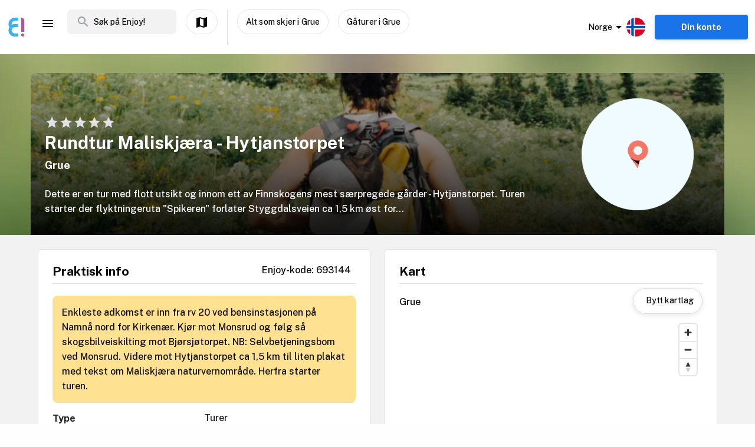

--- FILE ---
content_type: text/html; charset=utf-8
request_url: https://www.enjoy.ly/no/rundtur-maliskjara-hytjanstorpet-693144
body_size: 41538
content:
<!doctype html>
<html data-n-head-ssr lang="nb" xml:lang="nb" data-n-head="%7B%22lang%22:%7B%22ssr%22:%22nb%22%7D,%22xml:lang%22:%7B%22ssr%22:%22nb%22%7D%7D">
  <head>
    <title>Rundtur Maliskjæra - Hytjanstorpet - Finn aktiviteter og book billetter til alt som skjer på Enjoy</title><meta data-n-head="ssr" charset="utf-8"><meta data-n-head="ssr" name="viewport" content="width=device-width, initial-scale=1, maximum-scale=1"><meta data-n-head="ssr" name="apple-itunes-app" content="app-id=1308192675"><meta data-n-head="ssr" name="fo-verify" content="8eb1705a-18e4-49d2-942b-77f1b5dcb3f6"><meta data-n-head="ssr" name="google-play-app" content="app-id=com.offlinepal.android"><meta data-n-head="ssr" data-hid="robots" name="robots" content="index, follow"><meta data-n-head="ssr" name="google-site-verification" content="2U8dH7YmB_j0dukHyJgbJBeS_2uJTX_4hKBgAAZB0_Q"><meta data-n-head="ssr" name="p:domain_verify" content="b903a30b3e1199f1120b846dcb053b69"><meta data-n-head="ssr" http-equiv="content-language" content="nb-no"><meta data-n-head="ssr" data-hid="og:image" property="og:image" content="https://www.enjoy.ly/assets/img/enjoy-og-default.718fbb5.jpg"><meta data-n-head="ssr" data-hid="og:title" property="og:title" content="Rundtur Maliskjæra - Hytjanstorpet"><meta data-n-head="ssr" data-hid="description" name="description" content="Dette er en tur med flott utsikt og innom ett av Finnskogens mest særpregede gårder - Hytjanstorpet.

Turen starter der flyktningeruta &quot;Spikeren&quot; forlater Styggdalsveien ca 1,5 km øst for..."><meta data-n-head="ssr" data-hid="og:description" property="og:description" content="Dette er en tur med flott utsikt og innom ett av Finnskogens mest særpregede gårder - Hytjanstorpet.

Turen starter der flyktningeruta &quot;Spikeren&quot; forlater Styggdalsveien ca 1,5 km øst for..."><meta data-n-head="ssr" data-hid="og:url" property="og:url" content="https://www.enjoy.ly/no/rundtur-maliskjara-hytjanstorpet-693144"><meta data-n-head="ssr" data-hid="og:type" property="og:type" content="website"><meta data-n-head="ssr" data-hid="og:site_name" property="og:site_name" content="Enjoy - alt som skjer på ett sted!"><meta data-n-head="ssr" data-hid="fb:app_id" property="fb:app_id" content="1983253161911010"><meta data-n-head="ssr" data-hid="i18n-og" property="og:locale" content="nb"><meta data-n-head="ssr" data-hid="i18n-og-alt-en" property="og:locale:alternate" content="en"><link data-n-head="ssr" rel="icon" type="image/x-icon" href="/favicon.ico"><link data-n-head="ssr" rel="apple-touch-icon" href="/apple-touch-icon.png"><link data-n-head="ssr" rel="android-touch-icon" href="/android-chrome-512x512.png"><link data-n-head="ssr" rel="apple-touch-icon" sizes="180x180" href="/apple-touch-icon.png"><link data-n-head="ssr" rel="mask-icon" href="/safari-pinned-tab.svg" color="#5bbad5"><link data-n-head="ssr" rel="icon" type="image/png" sizes="32x32" href="/favicon-32x32.png"><link data-n-head="ssr" rel="icon" type="image/png" sizes="16x16" href="/favicon-16x16.png"><link data-n-head="ssr" rel="preconnect" href="https://nn8iogtsor-dsn.algolia.net/" crossorigin="anonymous"><link data-n-head="ssr" rel="preload" href="https://fonts.googleapis.com/css?family=Public+Sans:300,500,700&amp;display=swap" as="style"><link data-n-head="ssr" rel="stylesheet" href="https://fonts.googleapis.com/css?family=Public+Sans:300,500,700&amp;display=swap"><link data-n-head="ssr" rel="preload" href="https://api.mapbox.com/mapbox-gl-js/v2.0.1/mapbox-gl.css" as="style"><link data-n-head="ssr" rel="stylesheet" href="https://api.mapbox.com/mapbox-gl-js/v2.0.1/mapbox-gl.css"><link data-n-head="ssr" rel="alternate" hreflang="nb" href="https://www.enjoy.ly/no/rundtur-maliskjara-hytjanstorpet-693144"><link data-n-head="ssr" rel="alternate" hreflang="en" href="https://www.enjoy.ly/no-en/rundtur-maliskjara-hytjanstorpet-693144"><link data-n-head="ssr" rel="preload" href="https://ik.imagekit.io/enjoy/tr:bl-1,h-300,w-1200,fo-auto/v0/b/op-europe.appspot.com/o/site%2Foutdoor-bg-wide.jpg?alt=media&amp;token=dc1388a5-e645-4121-a04e-49d3b8ccf3ca" as="image"><link data-n-head="ssr" data-hid="i18n-can" rel="canonical" href="https://www.enjoy.ly/no/rundtur-maliskjara-hytjanstorpet-693144"><script data-n-head="ssr" src="https://maps.googleapis.com/maps/api/js?key=AIzaSyCag3Q8eKUTOnErlbpTnOH1NPJ6fj75_7w&libraries=places" async defer></script><script data-n-head="ssr" src="//www.googletagmanager.com/gtm.js?id=GTM-KMQQ4R7&l=dataLayer" async></script><script data-n-head="ssr" type="application/ld+json">{"@context":"https://schema.org","name":"Rundtur Maliskjæra - Hytjanstorpet","@type":"Place","startDate":"","endDate":"","image":[],"description":"Dette er en tur med flott utsikt og innom ett av Finnskogens mest særpregede gårder - Hytjanstorpet.\n\nTuren starter der flyktningeruta \"Spikeren\" forlater Styggdalsveien ca 1,5 km øst for Bjørsjøtorpet. Lite skilt med fredningsbestemmelser for Maliskjæra naturreservat står plassert her. \n\nVi følger traktosveien ca 300 m oppover til vi kommer til et skilt med to alternative veivalg, og velger det som går til høyre. Etter 50-100 m kommer vi inn på ei myr; Fuglemyra. \nSer vi nøye etter ser vi at myra er kavlelagt, for at man ikke skal synke nedi. Dette var nemlig \nhovedferdselsåren mellom Hytjanstorpet og Namnå helt til på 1960 tallet.\n\nEtter ca 600 m kommer vi til gjerdene rundt Hytjanstorpet, hvor vi følger dette til vi kommer til en liten grind. Vi går gjennom denne, og kommer etter hvert inn på tunet på nordsiden av låven. \nPlassen skulle blitt ryddet av Pekka Hyytiainen i 1749, men dette er svært usikkert Det vi vet er at en Anders Mathisen Hyttkien flyttet hit mellom 1741 og 1749 Denne familien var her til i 1853 da den dro til Amerika. Etter dette var flere familier bosatt i Hytjanstorpet. \nEn husmann var Ole Johannesen Hytjanstorpet som tidligere hadde vært innerst her men til nå hadde bodd i Grøsetsetra.\nHan flyttet hit i 1914.. Hans datter Agot ble gift med Ments Storberget fra nedre Storberget som overtok eiendommen. \nHytjanstorpet ble selveierbruk i 1982, samme året som dagens eier Jan Storberget overtok eiendommen.\nI den 19 meter lange hovedbygningen har det tidligere vært røykstue. \nHusdyrhold, såmengde i 1865; 1 hest, 1 ku og 4 geiter; 1/2 tønne bygg og 3 tønner poteter. Det er fortsatt husdyrhold på eiendommen. Strøm ble ført frem i 1954, telefon på 1970 tallet.\n\nDersom Jan Storberget er hjemme kan han sikkert orientere videre om stedet.\n\nVi går ut av tunet gjennom en liten grind rett nord for hovedbygningen, og følger den blåmerkede først et lite stykke til vi passerer en bekk. Legg merke til hvordan stien er bygd opp. Dette var hovedferdselsåren mellom Hytjanstorpet og Grøsetsetra.. Etter at vi har passert bekken går stien oppover berget, til vi etter ca 600 m ser merker etter steingjerder og skigarder på høyre side langs stien. Snart kommer også en liten tømmerkoie til syne i den grove granskogen.\nVi har nå kommet til Grøsetsetra.\n\nGrøsetsetra blandes ofte sammen med Hytjanstorpet. Når det første gang var seter her er usikkert, og det kan godt hende at setervollene lå i Purustorpet eller Hytjanstorpet, og måtte vike plassen for bosettingen på disse stedene. Fast bosetting ble det først i den Grøsetsetra vi i dag finner rester etter fra midten av 1800 tallet. \nFørste fastboende var Erik Johansen fra Karlstorpet. Eldste sønn Johannes Eriksen overtok ca 1870. \nI 1900 var det to husmenn i Grøsetsetra, de var en yngre bror og en sønn av Johannes. \nDen yngre broren var barnløs, og sønnen Ole flyttet til Hytjanstorpet. Etter dem bodde Berger Hytjanstorp her noen år med familien sin. Han var gift med Ester Margit Olsen fra Namnå. I 1950 flyttet familien fra Grøsetsetra.\nI 1947 ble en datter født på køkkengulvet her. \nBroren Olaf Hytjanstorp og kona Gjertrud bodde her fortsatt noen år, til i 1954. Siden har det stått tomt her. \n\n\nStatens skoger v/bestyrer Grim Huset satte opp en koie i Grusetsetra til allmenn benyttelse. Det er i dag et fredet skogreservat øst for vollene rundt Maliskjæra.\n\nVi er nå ved turens vendepunkt, men før vi går tilbake anbefales å følge flyktningeruta videre ca 400m, til et skilt med teksten \"Utsiktspunkt\" pekende til høyre. Vi går 100 m ned langs stien, og kommer til \"Hengesteinen\" hvorfra det er en fenomenal utsikt over Rotnadalen og store deler av Grue Finnskog. Denne avstikkeren anbefales på det sterkeste.\n\nEtter denne avstikkeren følges stien til bake til koia i Grøsetsetera, og noen få meter langs stien hvorfra vi kom opp. Her står et skilt med to alternativer, og vi velger stien rett fram vestover. \n\nEtter ca 100 meter ser vi ruinene etter et seterhus tilhørende Søndre Grøset på Namnå. Huset er falt ned og bare noen plankerester minner om at det har vært seter her. Inne blant granene på andre siden av veien finnes også rester etter låve og andre uthus.\n\nHerfra er det å følge traktorveien, som også er blåmerket tilbake til utgangspunktet. Det er ca 1 km hit. Etter ca 700 m kommer vi til det stidelet hvor vi ved starten av turen valgte å gå til høyre.","geo":{"@type":"GeoCoordinates","latitude":60.4951118247223,"longitude":12.3044795995417}}</script><link rel="preload" href="/assets/app-b0ac6e424c9bfbee6f73.css" as="style"><link rel="preload" href="/assets/16-814077911c4656dd02ad.css" as="style"><link rel="preload" href="/assets/17-66910650aff611abeae1.css" as="style"><link rel="preload" href="/assets/pages/sector/_slug-43a7fe1b997c2f251b28.css" as="style"><link rel="preload" href="/assets/OutdoorActivity-d3f263a9abd6ee1ea447.css" as="style"><link rel="preload" href="/assets/4-1fef633e016949528698.css" as="style"><link rel="preload" href="/assets/CultureActivity/HomeActivity/OutdoorActivity/RegularActivity-5a131e0e3a5b81a37dd2.css" as="style"><link rel="preload" href="/assets/112-e0f1a71343a01ac60a78.css" as="style"><link rel="preload" href="/assets/Tags-70e8252dd7201a2a2e59.css" as="style"><link rel="preload" href="/assets/111-a0c7ace8cf53aed155d0.css" as="style"><link rel="preload" href="/assets/ColumnBanner-bd5862d5dd1f5ab4ff8a.css" as="style"><link rel="preload" href="/assets/6-3f8bff4d5328a86fddd1.css" as="style"><link rel="preload" href="/assets/10-36052746aed33072e783.css" as="style"><link rel="preload" href="/assets/0-9fc54e164cf2f185ebde.css" as="style"><link rel="stylesheet" href="/assets/app-b0ac6e424c9bfbee6f73.css"><link rel="stylesheet" href="/assets/16-814077911c4656dd02ad.css"><link rel="stylesheet" href="/assets/17-66910650aff611abeae1.css"><link rel="stylesheet" href="/assets/pages/sector/_slug-43a7fe1b997c2f251b28.css"><link rel="stylesheet" href="/assets/OutdoorActivity-d3f263a9abd6ee1ea447.css"><link rel="stylesheet" href="/assets/4-1fef633e016949528698.css"><link rel="stylesheet" href="/assets/CultureActivity/HomeActivity/OutdoorActivity/RegularActivity-5a131e0e3a5b81a37dd2.css"><link rel="stylesheet" href="/assets/112-e0f1a71343a01ac60a78.css"><link rel="stylesheet" href="/assets/Tags-70e8252dd7201a2a2e59.css"><link rel="stylesheet" href="/assets/111-a0c7ace8cf53aed155d0.css"><link rel="stylesheet" href="/assets/ColumnBanner-bd5862d5dd1f5ab4ff8a.css"><link rel="stylesheet" href="/assets/6-3f8bff4d5328a86fddd1.css"><link rel="stylesheet" href="/assets/10-36052746aed33072e783.css"><link rel="stylesheet" href="/assets/0-9fc54e164cf2f185ebde.css">
  </head>
  <body class="" data-n-head="%7B%22class%22:%7B%22ssr%22:%22%22%7D%7D">
    <noscript data-n-head="ssr" data-hid="gtm-noscript" data-pbody="true"><iframe src="//www.googletagmanager.com/ns.html?id=GTM-KMQQ4R7&l=dataLayer" height="0" width="0" style="display:none;visibility:hidden"></iframe></noscript><div data-server-rendered="true" id="__nuxt"><!----><div id="__layout"><div><nav class="primary-nav" data-v-f72df69e><!----> <!----> <div class="grid-container container primary-nav__container primary-nav__container--desktop" data-v-5a23efcb data-v-f72df69e><div class="primary-nav__container__actions" data-v-5a23efcb data-v-f72df69e><div class="primary-nav__container__actions__left" data-v-5a23efcb data-v-f72df69e><div class="desktop-logo" data-v-c18eea5a data-v-f72df69e><a href="/no/" class="op-logo nuxt-link-active" data-v-c18eea5a><img src="/assets/img/enjoy-e-logo.15772c1.svg" alt="Enjoy" data-v-c18eea5a></a></div> <div class="nav-links primary-nav__container__actions__bottom adjust-middle" data-v-82a9e142 data-v-f72df69e><ul class="nav-links__list" data-v-82a9e142><li class="nav-links__list__item category-menu-wrapper" data-v-82a9e142><div data-v-e35698b0 data-v-82a9e142><a href="#" class="dropdown-link" data-v-e35698b0><i class="material-icons icon menu-icon md-24 md-md color-black" data-v-226f6847 data-v-82a9e142>
  menu
</i> <!----></a> <div class="drop-down" data-v-e35698b0><!----></div></div></li> <!----> </ul> <!----></div> <div class="search-field primary-nav-header desktop-search" data-v-72bdeac4 data-v-f72df69e><div class="search-field__wrapper-input" data-v-72bdeac4><div class="search-field__icon-wrap" data-v-72bdeac4><a href="#" class="search-field__icon-link" data-v-72bdeac4><i class="material-icons icon search-icon md-m" data-v-226f6847 data-v-72bdeac4>
  search
</i></a></div> <input placeholder="Søk på Enjoy!" type="search" value="" class="search-input" data-v-72bdeac4> <!----> <!----> <!----></div> <!----></div> <button type="button" class="button op-btn find-on-map-desktop op-btn--medium op-btn--white" data-v-53bf3f67 data-v-f72df69e><!----> <span data-v-53bf3f67><i class="material-icons icon md-24 md-md" data-v-226f6847 data-v-f72df69e>
  map
</i> <span class="map-label" data-v-53bf3f67 data-v-f72df69e>Vis på kart</span></span> <!----></button> <div class="vertical-space" data-v-5a23efcb data-v-f72df69e></div> <button type="button" class="button op-btn find-on-map-desktop op-btn--medium op-btn--white" data-v-53bf3f67 data-v-f72df69e><!----> <span data-v-53bf3f67>
          Alt som skjer i Grue
        </span> <!----></button> <!----> <button type="button" class="button op-btn find-on-map-desktop op-btn--medium op-btn--white" data-v-53bf3f67 data-v-f72df69e><!----> <span data-v-53bf3f67>
          Gåturer i Grue
        </span> <!----></button></div> <div class="primary-nav__container__actions__right" data-v-5a23efcb data-v-f72df69e><div class="country-selector-menu-wrapper" data-v-792ab893 data-v-f72df69e><div class="menu-language" data-v-792ab893><a class="toggle-menu" data-v-792ab893><i class="material-icons icon arrow md-24 md-md" data-v-226f6847 data-v-792ab893>
  arrow_drop_down
</i> <span class="sector-name" data-v-792ab893>Norge</span> <img src="/assets/img/nb.5fc94e9.svg" alt="Select language" data-v-792ab893></a></div> <!----> <!----></div> <!----> <div class="account-menu-wrapper" data-v-cd85d32e data-v-f72df69e><!----><!----><!----><!----><!----></div></div></div></div></nav> <main><div><article class="activity" data-v-ce0306f6><section class="activity__imagebanner" style="background-image:url(https://ik.imagekit.io/enjoy/tr:bl-50,h-200,w-1200,fo-auto/v0/b/op-europe.appspot.com/o/site%2Foutdoor-bg-wide.jpg?alt=media&amp;token=dc1388a5-e645-4121-a04e-49d3b8ccf3ca);" data-v-138f4e78><div class="grid-container container" data-v-5a23efcb data-v-138f4e78><div class="grid activity__imagebanner__bannerimage grid-x" data-v-44b770df data-v-138f4e78><img src="https://ik.imagekit.io/enjoy/tr:bl-1,h-300,w-1200,fo-auto/v0/b/op-europe.appspot.com/o/site%2Foutdoor-bg-wide.jpg?alt=media&amp;token=dc1388a5-e645-4121-a04e-49d3b8ccf3ca" class="activity__imagebanner__bannerimage__image" data-v-44b770df data-v-138f4e78> <div class="cell item small-12 large-9" data-v-a1838d08 data-v-138f4e78><div class="activity__imagebanner__full-height" data-v-a1838d08 data-v-138f4e78><div class="cell item activity__imagebanner__ratings small-12 large-12" data-v-a1838d08 data-v-138f4e78><div class="stars" data-v-d119c54c data-v-138f4e78><!----> <div class="stars__icons" data-v-d119c54c><div class="stars__icons__item" data-v-d119c54c><i class="material-icons icon md-24 md-md" data-v-226f6847 data-v-d119c54c>
  star
</i></div><div class="stars__icons__item" data-v-d119c54c><i class="material-icons icon md-24 md-md" data-v-226f6847 data-v-d119c54c>
  star
</i></div><div class="stars__icons__item" data-v-d119c54c><i class="material-icons icon md-24 md-md" data-v-226f6847 data-v-d119c54c>
  star
</i></div><div class="stars__icons__item" data-v-d119c54c><i class="material-icons icon md-24 md-md" data-v-226f6847 data-v-d119c54c>
  star
</i></div><div class="stars__icons__item" data-v-d119c54c><i class="material-icons icon md-24 md-md" data-v-226f6847 data-v-d119c54c>
  star
</i></div></div> <!----> <!----></div> <!----></div> <div class="cell item activity__imagebanner__heading large-12" data-v-a1838d08 data-v-138f4e78><h1 class="activity__imagebanner__heading__title" data-v-a1838d08 data-v-138f4e78>
                Rundtur Maliskjæra - Hytjanstorpet
              </h1> <div class="activity__imagebanner__heading__subtitle" data-v-a1838d08 data-v-138f4e78><span data-v-138f4e78><a href="https://www.google.com/maps/?q=undefined,undefined&amp;z=14" title="Vis på google maps." target="_blank" data-v-138f4e78><span data-v-138f4e78> Grue </span></a></span></div> <div class="activity__imagebanner__heading__body" data-v-a1838d08 data-v-138f4e78><div class="activity__summary" data-v-a1838d08 data-v-ce0306f6>
        Dette er en tur med flott utsikt og innom ett av Finnskogens mest særpregede gårder - Hytjanstorpet.

Turen starter der flyktningeruta &quot;Spikeren&quot; forlater Styggdalsveien ca 1,5 km øst for...
      </div></div></div> <!----></div></div> <div class="cell item activity__imagebanner__activityimage large-3" data-v-a1838d08 data-v-138f4e78><picture data-v-138f4e78><!----> <img src="/assets/img/activity-placeholder-round.e30ba0f.png" loading="lazy" width="190" height="190"></picture> <!----></div></div></div></section> <!----> <section class="grid-container activity__sections" data-v-ce0306f6><div class="grid grid-x grid-margin-x" data-v-44b770df data-v-ce0306f6><div class="cell item large-6" data-v-a1838d08 data-v-ce0306f6><div data-v-ce0306f6><!----></div> <!----> <!----> <!----> <div class="contentbox activity-details" data-v-405765aa data-v-1529702d data-v-ce0306f6><div class="contentbox__wrapper block-fill" data-v-405765aa><div class="contentbox__header" data-v-405765aa><h2 class="contentbox__header__title" data-v-405765aa>Praktisk info</h2> <div class="contentbox__header__right" data-v-405765aa> Enjoy-kode: 693144 </div></div> <div class="contentbox__content" data-v-405765aa><div class="practical" data-v-405765aa data-v-1529702d>Enkleste adkomst er inn fra rv 20 ved bensinstasjonen på Namnå nord for Kirkenær. Kjør mot Monsrud og følg så skogsbilveiskilting mot Bjørsjøtorpet. NB: Selvbetjeningsbom ved Monsrud. Videre mot Hytjanstorpet ca 1,5 km til liten plakat med tekst om Maliskjæra naturvernområde. Herfra starter turen.</div> <div class="activity-attributes__line" data-v-405765aa data-v-1529702d><div class="activity-attributes__line__key" data-v-405765aa data-v-1529702d>
        Type
      </div> <div class="activity-attributes__line__value" data-v-405765aa data-v-1529702d>
        Turer
      </div></div> <div class="activity-attributes__line" data-v-405765aa data-v-1529702d><div class="activity-attributes__line__key" data-v-405765aa data-v-1529702d>
        Passer for
      </div> <div class="activity-attributes__line__value" data-v-405765aa data-v-1529702d>
        Voksne, Barn, Eldre
      </div></div> <div class="activity-attributes__line" data-v-405765aa data-v-1529702d><div class="activity-attributes__line__key" data-v-405765aa data-v-1529702d>
        Varighet
      </div> <div class="activity-attributes__line__value" data-v-405765aa data-v-1529702d>
        2 timer
      </div></div> <div class="activity-attributes__line" data-v-405765aa data-v-1529702d><div class="activity-attributes__line__key" data-v-405765aa data-v-1529702d>
        Lengde
      </div> <div class="activity-attributes__line__value" data-v-405765aa data-v-1529702d>
        3.9 km
      </div></div> <div class="activity-attributes__line" data-v-405765aa data-v-1529702d><div class="activity-attributes__line__key" data-v-405765aa data-v-1529702d>
        Vanskelighetsgrad
      </div> <div class="activity-attributes__line__value" data-v-405765aa data-v-1529702d>
        Enkel
      </div></div> <div class="activity-attributes__line" data-v-405765aa data-v-1529702d><div class="activity-attributes__line__key" data-v-405765aa data-v-1529702d>
        Sesong
      </div> <div class="activity-attributes__line__value" data-v-405765aa data-v-1529702d>
        Vår, Sommer, Høst
      </div></div> <!----> <!----> <div class="activity-attributes__line" data-v-405765aa data-v-1529702d><div class="activity-attributes__line__key" data-v-405765aa data-v-1529702d>
        Kilde
      </div> <div class="activity-attributes__line__value activity-source" data-v-405765aa data-v-1529702d><span data-v-405765aa data-v-1529702d>Nasjonal Turbase/UT.no</span></div></div> <div class="activity-attributes__line" data-v-405765aa data-v-1529702d><div class="activity-attributes__line__key" data-v-405765aa data-v-1529702d>
        Ekstern info
      </div> <div class="activity-attributes__line__value activity-source" data-v-405765aa data-v-1529702d><a href="http://www.ut.no/tur/524081f9b8cb77df15000407" target="_blank" data-v-405765aa data-v-1529702d>Gå til arrangørens nettside</a></div></div> <div class="activity-attributes__line" data-v-ffba53b0 data-v-1529702d><div class="activity-attributes__line__key" data-v-ffba53b0>
    Tema
  </div> <div class="activity-attributes__line__value" data-v-ffba53b0><span data-v-ffba53b0><a href="/no/tag/Fottur" title="Aktiviteter tagget med Fottur" class="activity-attributes__line__value__link" data-v-ffba53b0>
        Fottur
      </a> <span class="activity-attributes__line__value__separator" data-v-ffba53b0>, </span></span><span data-v-ffba53b0><a href="/no/tag/Skogstur" title="Aktiviteter tagget med Skogstur" class="activity-attributes__line__value__link" data-v-ffba53b0>
        Skogstur
      </a> <!----></span></div></div> <div class="cell item activity__sections__favouritebar large-12" data-v-a1838d08 data-v-1529702d><div class="activity__body-item" data-v-a1838d08 data-v-1529702d><!----></div> <div class="activity__body-item" data-v-a1838d08 data-v-1529702d><div activity-images="" name="imagesUpload" class="activity-image-upload" data-v-68548fa7 data-v-1529702d><input type="file" accept="image/*" class="input-file" data-v-68548fa7> <button type="button" class="button op-btn imageupload op-btn--favourite" data-v-53bf3f67 data-v-68548fa7><i class="material-icons icon md-24 md-md" data-v-226f6847 data-v-53bf3f67>
  add_a_photo
</i> <span data-v-53bf3f67><span data-v-53bf3f67 data-v-68548fa7>Del dine bilder</span></span> <!----></button> <!----></div></div> <div class="activity__body-item" data-v-a1838d08 data-v-1529702d><div class="create-hangout" data-v-0944b450 data-v-1529702d><button type="button" class="button op-btn op-btn--favourite" data-v-53bf3f67 data-v-0944b450><!----> <span data-v-53bf3f67><img src="/assets/img/icon-hangouts.6cc7499.svg" class="hangouts-icon" data-v-53bf3f67 data-v-0944b450> <span data-v-53bf3f67 data-v-0944b450>Opprett Hangout</span></span> <!----></button> <!----></div></div> <div class="activity__body-item" data-v-a1838d08 data-v-1529702d><div data-v-1529702d><button type="button" class="button op-btn op-btn--favourite" data-v-53bf3f67><!----> <span data-v-53bf3f67><span data-v-53bf3f67>Registrer gjennomføring! (+<b>50 poeng</b>)</span></span> <!----></button> <!----></div></div></div></div></div></div> <div data-v-5c633f5d data-v-ce0306f6><div class="contentbox activity-details" data-v-405765aa data-v-5c633f5d><div class="contentbox__wrapper block-fill" data-v-405765aa><div class="contentbox__header" data-v-405765aa><h2 class="contentbox__header__title" data-v-405765aa>Sponsede linker</h2> <div class="contentbox__header__right" data-v-405765aa></div></div> <div class="contentbox__content" data-v-405765aa><div class="sponsor-column-block" data-v-405765aa data-v-5c633f5d><div class="sponsored-content">
<a href="https://c.trackmytarget.com/1m8oe9" target="_blank">
<div class="url">www.magasinet.no</div>
<h3>Magasinet - frilufteksperten siden 1991</h3>
</a>
<div class="desc">Tusenvis av fritidsprodukter for både amatører og proffe. Alt på lager i Drammen. Rask levering over hele landet.</div>
</div>

<div class="sponsored-content">
<a href="https://c.trackmytarget.com/bxwx47?ref1=activity" target="_blank">
<div class="url">www.getinspired.no</div>
<h3>Get Inspired - alt i trening og fritid</h3>
</a>
<div class="desc">Alltid på lager. Lynrask levering. Alle kjente merkevarer.</div>
</div></div></div></div></div></div> <div class="contentbox activity-details" data-v-405765aa data-v-ce0306f6><div class="contentbox__wrapper block-fill" data-v-405765aa><div class="contentbox__header" data-v-405765aa><h2 class="contentbox__header__title" data-v-405765aa>Omtaler</h2> <div class="contentbox__header__right" data-v-405765aa></div></div> <div class="contentbox__content" data-v-405765aa><div><button type="button" class="button op-btn activity__create-btn op-btn--prevent-shrink op-btn--sm op-btn--complete" data-v-53bf3f67><i class="material-icons icon md-24 md-md" data-v-226f6847 data-v-53bf3f67>
  create
</i> <span data-v-53bf3f67>
        Skriv din omtale
      </span> <!----></button> <!----></div> <!----></div></div></div></div> <div class="cell item large-6" data-v-a1838d08 data-v-ce0306f6><!----> <div data-v-ce0306f6></div> <div class="contentbox activity-details" data-v-405765aa data-v-0ea84d48 data-v-ce0306f6><div class="contentbox__wrapper block-fill" data-v-405765aa><div class="contentbox__header" data-v-405765aa><h2 class="contentbox__header__title" data-v-405765aa>Turbeskrivelse</h2> <div class="contentbox__header__right" data-v-405765aa></div></div> <div class="contentbox__content" data-v-405765aa><div class="details_content" data-v-405765aa data-v-0ea84d48><p>Dette er en tur med flott utsikt og innom ett av Finnskogens mest særpregede gårder - Hytjanstorpet.</p>
<p>Turen starter der flyktningeruta &quot;Spikeren&quot; forlater Styggdalsveien ca 1,5 km øst for Bjørsjøtorpet. Lite skilt med fredningsbestemmelser for Maliskjæra naturreservat står plassert her. </p>
<p>Vi følger traktosveien ca 300 m oppover til vi kommer til et skilt med to alternative veivalg, og velger det som går til høyre. Etter 50-100 m kommer vi inn på ei myr; Fuglemyra. 
Ser vi nøye etter ser vi at myra er kavlelagt, for at man ikke skal synke nedi. Dette var nemlig 
hovedferdselsåren mellom Hytjanstorpet og Namnå helt til på 1960 tallet.</p>
<p>Etter ca 600 m kommer vi til gjerdene rundt Hytjanstorpet, hvor vi følger dette til vi kommer til en liten grind. Vi går gjennom denne, og kommer etter hvert inn på tunet på nordsiden av låven. 
Plassen skulle blitt ryddet av Pekka Hyytiainen i 1749, men dette er svært usikkert Det vi vet er at en Anders Mathisen Hyttkien flyttet hit mellom 1741 og 1749 Denne familien var her til i 1853 da den dro til Amerika. Etter dette var flere familier bosatt i Hytjanstorpet. 
En husmann var Ole Johannesen Hytjanstorpet som tidligere hadde vært innerst her men til nå hadde bodd i Grøsetsetra.
Han flyttet hit i 1914.. Hans datter Agot ble gift med Ments Storberget fra nedre Storberget som overtok eiendommen. 
Hytjanstorpet ble selveierbruk i 1982, samme året som dagens eier Jan Storberget overtok eiendommen.
I den 19 meter lange hovedbygningen har det tidligere vært røykstue. 
Husdyrhold, såmengde i 1865; 1 hest, 1 ku og 4 geiter; 1/2 tønne bygg og 3 tønner poteter. Det er fortsatt husdyrhold på eiendommen. Strøm ble ført frem i 1954, telefon på 1970 tallet.</p>
<p>Dersom Jan Storberget er hjemme kan han sikkert orientere videre om stedet.</p>
<p>Vi går ut av tunet gjennom en liten grind rett nord for hovedbygningen, og følger den blåmerkede først et lite stykke til vi passerer en bekk. Legg merke til hvordan stien er bygd opp. Dette var hovedferdselsåren mellom Hytjanstorpet og Grøsetsetra.. Etter at vi har passert bekken går stien oppover berget, til vi etter ca 600 m ser merker etter steingjerder og skigarder på høyre side langs stien. Snart kommer også en liten tømmerkoie til syne i den grove granskogen.
Vi har nå kommet til Grøsetsetra.</p>
<p>Grøsetsetra blandes ofte sammen med Hytjanstorpet. Når det første gang var seter her er usikkert, og det kan godt hende at setervollene lå i Purustorpet eller Hytjanstorpet, og måtte vike plassen for bosettingen på disse stedene. Fast bosetting ble det først i den Grøsetsetra vi i dag finner rester etter fra midten av 1800 tallet. 
Første fastboende var Erik Johansen fra Karlstorpet. Eldste sønn Johannes Eriksen overtok ca 1870. 
I 1900 var det to husmenn i Grøsetsetra, de var en yngre bror og en sønn av Johannes. 
Den yngre broren var barnløs, og sønnen Ole flyttet til Hytjanstorpet. Etter dem bodde Berger Hytjanstorp her noen år med familien sin. Han var gift med Ester Margit Olsen fra Namnå. I 1950 flyttet familien fra Grøsetsetra.
I 1947 ble en datter født på køkkengulvet her. 
Broren Olaf Hytjanstorp og kona Gjertrud bodde her fortsatt noen år, til i 1954. Siden har det stått tomt her. </p>
<p>Statens skoger v/bestyrer Grim Huset satte opp en koie i Grusetsetra til allmenn benyttelse. Det er i dag et fredet skogreservat øst for vollene rundt Maliskjæra.</p>
<p>Vi er nå ved turens vendepunkt, men før vi går tilbake anbefales å følge flyktningeruta videre ca 400m, til et skilt med teksten &quot;Utsiktspunkt&quot; pekende til høyre. Vi går 100 m ned langs stien, og kommer til &quot;Hengesteinen&quot; hvorfra det er en fenomenal utsikt over Rotnadalen og store deler av Grue Finnskog. Denne avstikkeren anbefales på det sterkeste.</p>
<p>Etter denne avstikkeren følges stien til bake til koia i Grøsetsetera, og noen få meter langs stien hvorfra vi kom opp. Her står et skilt med to alternativer, og vi velger stien rett fram vestover. </p>
<p>Etter ca 100 meter ser vi ruinene etter et seterhus tilhørende Søndre Grøset på Namnå. Huset er falt ned og bare noen plankerester minner om at det har vært seter her. Inne blant granene på andre siden av veien finnes også rester etter låve og andre uthus.</p>
<p>Herfra er det å følge traktorveien, som også er blåmerket tilbake til utgangspunktet. Det er ca 1 km hit. Etter ca 700 m kommer vi til det stidelet hvor vi ved starten av turen valgte å gå til høyre.</p>
</div></div></div></div> <!----></div></div></section> <!----> <div data-v-f26f79fa data-v-ce0306f6><section class="grid-container" data-v-f26f79fa><div class="bottom-banner" data-v-f26f79fa><!--
<a href="/no/overnatting">
  <img src="https://firebasestorage.googleapis.com/v0/b/op-europe.appspot.com/o/ads%2Fad-accommodation.jpg?alt=media&token=4226317e-3d30-48ed-9b96-2a610bad6a76" class="show-on-desktop" />
  <img src="https://firebasestorage.googleapis.com/v0/b/op-europe.appspot.com/o/ads%2Fad-accommodation-mobile.jpg?alt=media&token=86137697-1bee-466e-98c5-62b55ec343bd" class="show-on-mobile" />
</a>--></div></section></div></article></div> <!----> <!----></main> <!----> <!----> <div class="hidden"><div class="app-rating"><div class="stars" data-v-d119c54c><!----> <div class="stars__icons" data-v-d119c54c><div class="stars__icons__item stars__icons__item--selected" data-v-d119c54c><i class="material-icons icon md-24 md-md" data-v-226f6847 data-v-d119c54c>
  star
</i></div><div class="stars__icons__item stars__icons__item--selected" data-v-d119c54c><i class="material-icons icon md-24 md-md" data-v-226f6847 data-v-d119c54c>
  star
</i></div><div class="stars__icons__item stars__icons__item--selected" data-v-d119c54c><i class="material-icons icon md-24 md-md" data-v-226f6847 data-v-d119c54c>
  star
</i></div><div class="stars__icons__item stars__icons__item--selected" data-v-d119c54c><i class="material-icons icon md-24 md-md" data-v-226f6847 data-v-d119c54c>
  star
</i></div><div class="stars__icons__item stars__icons__item--selected" data-v-d119c54c><i class="material-icons icon md-24 md-md" data-v-226f6847 data-v-d119c54c>
  star
</i></div></div> <!----> <!----></div> <span class="rating-num">(4.9)</span></div></div> <footer class="footer" data-v-07676cb5><div class="footer-banner" data-v-07676cb5><div class="footer-banner__overlay" data-v-07676cb5><section class="grid-container footer-banner__body" data-v-07676cb5><div class="grid footer-banner__body__align-center grid-x grid-margin-x grid--no-margin-bottom" data-v-44b770df data-v-07676cb5><div class="cell item small-12 large-9" data-v-a1838d08 data-v-07676cb5><span class="footer-banner__body__line1" data-v-a1838d08 data-v-07676cb5>Oppdag alt som skjer - der du er</span></div> <div class="cell item small-12 large-3" data-v-a1838d08 data-v-07676cb5></div></div></section></div></div> <div class="footer__apps-wrapper" style="display:;" data-v-07676cb5><div class="footer__download-teaser" data-v-07676cb5>
      Last ned Enjoy appen gratis nå:
    </div> <a href="https://itunes.apple.com/no/app/offlinepal/id1308192675" target="_blank" data-v-07676cb5><picture data-v-07676cb5><!----> <img src="/assets/img/download-ios.eb9937d.png" alt="download ios app" loading="lazy" width="131" height="40" class="footer__download"></picture></a><a href="https://play.google.com/store/apps/details?id=com.offlinepal.android" target="_blank" data-v-07676cb5><picture data-v-07676cb5><!----> <img src="/assets/img/google-play.f43dedf.png" alt="download android app" loading="lazy" width="131" height="40" class="footer__download"></picture></a></div> <div class="footer__social-media" data-v-07676cb5><a href="https://www.facebook.com/enjoynorge" target="_blank" data-v-07676cb5><picture data-v-07676cb5><!----> <img src="[data-uri]" alt="facebook" loading="lazy" width="32" height="32" class="footer__social-link"></picture></a><a href="https://www.instagram.com/enjoy_norge/" target="_blank" data-v-07676cb5><picture data-v-07676cb5><!----> <img src="/assets/img/instagram.08e6eee.png" alt="instagram" loading="lazy" width="32" height="32" class="footer__social-link"></picture></a></div> <hr data-v-07676cb5> <div class="footer__links-wrapper" data-v-07676cb5><ul class="footer__links-list" data-v-07676cb5><li data-v-07676cb5><!----> <a href="/no/artikler" data-v-07676cb5>
          Inspirasjon
        </a></li><li data-v-07676cb5><a href="/no/about" data-v-07676cb5>
          Om Enjoy.ly
        </a> <!----></li><li data-v-07676cb5><a href="/no/ambassador" data-v-07676cb5>
          Bli Ambassadør
        </a> <!----></li><li data-v-07676cb5><a href="/no/contact" data-v-07676cb5>
          Kontakt
        </a> <!----></li><li data-v-07676cb5><a href="/no/press" data-v-07676cb5>
          Presse
        </a> <!----></li><li data-v-07676cb5><a href="/no/partners" data-v-07676cb5>
          Partnere
        </a> <!----></li><li data-v-07676cb5><a href="/no/work" data-v-07676cb5>
          Jobb
        </a> <!----></li><li data-v-07676cb5><a href="/no/privacy" data-v-07676cb5>
          Personvern
        </a> <!----></li><li data-v-07676cb5><a href="/no/terms-booking" data-v-07676cb5>
          Vilkår for billettkjøp
        </a> <!----></li> <li class="for-organizers" data-v-07676cb5>
        
        <!----> <a href="https://organizer.enjoy.ly/" target="_blank" data-v-07676cb5>
          Arrangør?
        </a></li></ul></div> <div class="footer__prohibited-note" data-v-07676cb5>
    Det er strengt forbudt å bruke automatiske tjenester (botter, crawlers, etc) til å laste ned innhold fra Enjoy.ly (offentlige søkemotorer er unntatt).
  </div> <div class="footer__copyright" data-v-07676cb5>
    Copyright © 2017-2025 Enjoy.ly. Med enerett.
  </div> <div class="footer__heap" data-v-07676cb5><a href="https://heap.io/?utm_source=badge" rel="nofollow" data-v-07676cb5><img src="https://mura.heap.io/sites/default/assets/logos/Heap-RGB_Logo-Horizontal-Lockup-Color-1.svg" alt="Heap | Mobile and Web Analytics" loading="lazy" style="width:108px;height:41px" data-v-07676cb5></a></div></footer></div></div></div><script>window.__NUXT__=(function(a,b,c,d,e,f,g,h,i,j,k,l,m,n,o,p,q,r,s,t,u,v,w,x,y,z,A,B,C,D,E,F,G,H,I,J,K,L,M,N,O,P,Q,R,S,T,U,V,W,X,Y,Z,_,$,aa,ab,ac,ad,ae,af,ag,ah,ai,aj,ak,al,am,an,ao,ap,aq,ar,as,at,au,av,aw,ax,ay,az,aA,aB,aC,aD,aE,aF,aG,aH,aI,aJ,aK,aL,aM,aN,aO,aP,aQ,aR,aS,aT,aU,aV,aW,aX,aY,aZ,a_,a$,ba,bb,bc,bd,be,bf,bg,bh,bi,bj,bk,bl,bm,bn,bo,bp,bq,br,bs,bt,bu,bv,bw,bx,by,bz,bA,bB,bC,bD,bE,bF,bG,bH,bI,bJ,bK,bL,bM,bN,bO,bP,bQ,bR,bS,bT,bU,bV,bW,bX,bY,bZ,b_,b$,ca,cb,cc,cd,ce,cf,cg,ch,ci,cj,ck,cl,cm,cn,co,cp,cq,cr,cs,ct,cu,cv,cw,cx,cy,cz,cA,cB,cC,cD,cE,cF,cG,cH,cI,cJ,cK,cL,cM,cN,cO,cP,cQ,cR,cS,cT,cU,cV,cW,cX,cY,cZ,c_,c$,da,db){return {layout:"activity",data:[{},{pageData:p,locationData:p,activityData:{title:aM,description:aN,image:aO,customMetaData:aO},activityListPageData:p,url:"https:\u002F\u002Fwww.enjoy.ly\u002Fno\u002Frundtur-maliskjara-hytjanstorpet-693144"}],fetch:[],error:p,state:{activities:{fetching:a,activities:[]},activity:{ref:aP,related:[],data:{id:aP,pageviews:aQ,difficulty_level:"Easy",_date_modified:{seconds:1738629032,nanoseconds:634000000},cta_link:"http:\u002F\u002Fwww.ut.no\u002Ftur\u002F524081f9b8cb77df15000407",slug:"rundtur-maliskjara-hytjanstorpet",sub_provider:"DNT",duration_average:"2 timer",license:"CC BY-SA 4.0",title:aM,raw_summary:aR,type:"Outdoor",summary:aN,county:"Hedmark",external_id:"524081f9b8cb77df15000407",category_id:90100,distance:3902,_writeTime:{seconds:1578669944,nanoseconds:58994000},municipality:Z,location_name:Z,sector:"NO",op_code:693144,images:[],duration:120,tags:["Fottur","Skogstur"],description:"Dette er en tur med flott utsikt og innom ett av Finnskogens mest særpregede gårder - Hytjanstorpet.\n\nTuren starter der flyktningeruta \"Spikeren\" forlater Styggdalsveien ca 1,5 km øst for Bjørsjøtorpet. Lite skilt med fredningsbestemmelser for Maliskjæra naturreservat står plassert her. \n\nVi følger traktosveien ca 300 m oppover til vi kommer til et skilt med to alternative veivalg, og velger det som går til høyre. Etter 50-100 m kommer vi inn på ei myr; Fuglemyra. \nSer vi nøye etter ser vi at myra er kavlelagt, for at man ikke skal synke nedi. Dette var nemlig \nhovedferdselsåren mellom Hytjanstorpet og Namnå helt til på 1960 tallet.\n\nEtter ca 600 m kommer vi til gjerdene rundt Hytjanstorpet, hvor vi følger dette til vi kommer til en liten grind. Vi går gjennom denne, og kommer etter hvert inn på tunet på nordsiden av låven. \nPlassen skulle blitt ryddet av Pekka Hyytiainen i 1749, men dette er svært usikkert Det vi vet er at en Anders Mathisen Hyttkien flyttet hit mellom 1741 og 1749 Denne familien var her til i 1853 da den dro til Amerika. Etter dette var flere familier bosatt i Hytjanstorpet. \nEn husmann var Ole Johannesen Hytjanstorpet som tidligere hadde vært innerst her men til nå hadde bodd i Grøsetsetra.\nHan flyttet hit i 1914.. Hans datter Agot ble gift med Ments Storberget fra nedre Storberget som overtok eiendommen. \nHytjanstorpet ble selveierbruk i 1982, samme året som dagens eier Jan Storberget overtok eiendommen.\nI den 19 meter lange hovedbygningen har det tidligere vært røykstue. \nHusdyrhold, såmengde i 1865; 1 hest, 1 ku og 4 geiter; 1\u002F2 tønne bygg og 3 tønner poteter. Det er fortsatt husdyrhold på eiendommen. Strøm ble ført frem i 1954, telefon på 1970 tallet.\n\nDersom Jan Storberget er hjemme kan han sikkert orientere videre om stedet.\n\nVi går ut av tunet gjennom en liten grind rett nord for hovedbygningen, og følger den blåmerkede først et lite stykke til vi passerer en bekk. Legg merke til hvordan stien er bygd opp. Dette var hovedferdselsåren mellom Hytjanstorpet og Grøsetsetra.. Etter at vi har passert bekken går stien oppover berget, til vi etter ca 600 m ser merker etter steingjerder og skigarder på høyre side langs stien. Snart kommer også en liten tømmerkoie til syne i den grove granskogen.\nVi har nå kommet til Grøsetsetra.\n\nGrøsetsetra blandes ofte sammen med Hytjanstorpet. Når det første gang var seter her er usikkert, og det kan godt hende at setervollene lå i Purustorpet eller Hytjanstorpet, og måtte vike plassen for bosettingen på disse stedene. Fast bosetting ble det først i den Grøsetsetra vi i dag finner rester etter fra midten av 1800 tallet. \nFørste fastboende var Erik Johansen fra Karlstorpet. Eldste sønn Johannes Eriksen overtok ca 1870. \nI 1900 var det to husmenn i Grøsetsetra, de var en yngre bror og en sønn av Johannes. \nDen yngre broren var barnløs, og sønnen Ole flyttet til Hytjanstorpet. Etter dem bodde Berger Hytjanstorp her noen år med familien sin. Han var gift med Ester Margit Olsen fra Namnå. I 1950 flyttet familien fra Grøsetsetra.\nI 1947 ble en datter født på køkkengulvet her. \nBroren Olaf Hytjanstorp og kona Gjertrud bodde her fortsatt noen år, til i 1954. Siden har det stått tomt her. \n\n\nStatens skoger v\u002Fbestyrer Grim Huset satte opp en koie i Grusetsetra til allmenn benyttelse. Det er i dag et fredet skogreservat øst for vollene rundt Maliskjæra.\n\nVi er nå ved turens vendepunkt, men før vi går tilbake anbefales å følge flyktningeruta videre ca 400m, til et skilt med teksten \"Utsiktspunkt\" pekende til høyre. Vi går 100 m ned langs stien, og kommer til \"Hengesteinen\" hvorfra det er en fenomenal utsikt over Rotnadalen og store deler av Grue Finnskog. Denne avstikkeren anbefales på det sterkeste.\n\nEtter denne avstikkeren følges stien til bake til koia i Grøsetsetera, og noen få meter langs stien hvorfra vi kom opp. Her står et skilt med to alternativer, og vi velger stien rett fram vestover. \n\nEtter ca 100 meter ser vi ruinene etter et seterhus tilhørende Søndre Grøset på Namnå. Huset er falt ned og bare noen plankerester minner om at det har vært seter her. Inne blant granene på andre siden av veien finnes også rester etter låve og andre uthus.\n\nHerfra er det å følge traktorveien, som også er blåmerket tilbake til utgangspunktet. Det er ca 1 km hit. Etter ca 700 m kommer vi til det stidelet hvor vi ved starten av turen valgte å gå til høyre.",_date_created:{seconds:1530053109,nanoseconds:313000000},date_modified:{seconds:1738629032,nanoseconds:634000000},address:{county:"Innlandet",municipality:Z},season:[q,s,u,E,F,K],date_algolia:1738629032634,date_created:{seconds:1530053109,nanoseconds:313000000},raw_description:aR,categories:{"90000":f,"90100":f},end_date:p,status:"Published",geolocation:{latitude:60.4951118247223,longitude:12.3044795995417},provider:"NasjonalTurbase",street_address:p,geocoordinates:[{latitude:60.4951118247223,longitude:12.3044795995417},{latitude:60.4950695532668,longitude:12.3059387213014},{latitude:60.4951118247223,longitude:12.3077411658281},{latitude:60.4952386387581,longitude:12.3082561499786},{latitude:60.4957458899412,longitude:12.3096294410466},{latitude:60.4965490214178,longitude:12.3115177162651},{latitude:60.4974789382729,longitude:12.3129768380249},{latitude:60.4980706896569,longitude:12.3139209756341},{latitude:60.4986201634134,longitude:12.3151226053186},{latitude:60.4992118939667,longitude:12.3148651132434},{latitude:60.4996345520348,longitude:12.3162384043114},{latitude:60.4996768175385,longitude:12.3190708171391},{latitude:60.4996768175385,longitude:12.3197574626731},{latitude:60.5015907044386,longitude:12.3207201527549},{latitude:60.5027317848348,longitude:12.3212351369054},{latitude:60.502900830366,longitude:12.3227800893569},{latitude:60.5027740463002,longitude:12.3214067982889},{latitude:60.4994774865179,longitude:12.3199476765292},{latitude:60.4974486677035,longitude:12.3208918141384},{latitude:60.4958424294278,longitude:12.3215784596724},{latitude:60.4947433784399,longitude:12.3227800893569},{latitude:60.4942783841144,longitude:12.3238958883496},{latitude:60.4938556562134,longitude:12.3239817190414},{latitude:60.4934329228012,longitude:12.3230375814321},{latitude:60.493052458018,longitude:12.3224367665899},{latitude:60.4935597434036,longitude:12.3214067982889},{latitude:60.4934751963904,longitude:12.3199476765292},{latitude:60.4944474737316,longitude:12.3180594013107},{latitude:60.4952506373714,longitude:12.3155703112499},{latitude:60.4958846998757,longitude:12.3129953904974},{latitude:60.4957156177536,longitude:12.3110212845872},{latitude:60.4951660947672,longitude:12.3082747024512},{latitude:60.4951660947672,longitude:12.304583982706},{latitude:60.4951627005394,longitude:12.3045386829982}],practical:"Enkleste adkomst er inn fra rv 20 ved bensinstasjonen på Namnå nord for Kirkenær. Kjør mot Monsrud og følg så skogsbilveiskilting mot Bjørsjøtorpet. NB: Selvbetjeningsbom ved Monsrud. Videre mot Hytjanstorpet ca 1,5 km til liten plakat med tekst om Maliskjæra naturvernområde. Herfra starter turen.",target_groups:{adult:f,kids:f,elderly:f},start_date:p}},articles:{categories:{},articles:[],filteredArticles:[]},attending:{activityEvent:p,friendsToInvite:[],invitedFriends:[],activityEventModalData:{},processingEvent:a,invitingFriend:a,myEvents:{previous:[],upcoming:[]}},auth:{user:p,pending:a,interests:a,favourites:[],favouritesLocations:[],promoter:{name:i},isPromoter:a,params:i},booking:{bookingInfo:{id:i},company:{},availability:{},participants:[],participant_details:[],extraProducts:[],progress:"INITIAL",error:i,loading:a,activityData:{title:i,opcode:i,slug:i},promoterData:{},customerData:{date:{},name:i,email:i,phone:i,selectedTimeSlot:i,selectedExtraProducts:[],participants:[],participant_details:{}},orderData:{},availablePaymentMethods:[],coupon:{id:i,code:i},couponError:p,payment:{method:i,parameters:{}},redirectUrl:i,totals:{sum:j,grandTotal:j,discount:j,discountName:p},stateLoaded:a},categories:{categories:{"10601":{description:"Gavekort til alle typer teater og show",name:"Gavekort teater\u002Fshow",full_name:"Kultur \u003E Gavekort \u003E Gavekort teater\u002Fshow",has_children:a,id:"10601",level:l,parent_id:L,sort_order:g,promoterOnly:a,translations:{slug_en:"giftcard-theatershow",description_en:"Giftcard for all theater and shows",name_en:"Giftcard theater\u002Fshow"},_date_created:{_seconds:1536320262,_nanoseconds:493000000},slug:"gavekort-teater-show",isNew:a,routeName:b,type:c},"10602":{description:"Gavekort til alle typer musikalske arrangementer",name:"Gavekort musikk",full_name:"Kultur \u003E Gavekort \u003E Gavekort musikk",has_children:a,id:"10602",level:l,parent_id:L,sort_order:d,promoterOnly:a,translations:{slug_en:"giftcard-music",description_en:"Giftcard for all types og musical events",name_en:"Giftcard music"},_date_created:{_seconds:1536320453,_nanoseconds:aS},slug:"gavekort-musikk",isNew:a,routeName:b,type:c},"10603":{description:"Gavekort til kulturhus, samfunnshus, studenthus",name:"Gavekort kultur",full_name:"Kultur \u003E Gavekort \u003E Gavekort kultur",has_children:a,id:"10603",level:l,parent_id:L,sort_order:l,promoterOnly:a,translations:{slug_en:"giftcard-culture",description_en:"Giftcards for culturescenes, community houses, studentvenues",name_en:"Giftcard culture"},_date_created:{_seconds:1536320770,_nanoseconds:924000000},slug:"gavekort-kultur",isNew:a,routeName:b,type:c},"10604":{description:"Gavekort til ulike sportsarrangementer og sportsklubber",name:"Gavekort sport",full_name:"Kultur \u003E Gavekort \u003E Gavekort sport",has_children:a,id:"10604",level:l,parent_id:L,sort_order:n,promoterOnly:a,translations:{slug_en:"giftcard-sports",description_en:"Giftcard for sports events and sport clubs",name_en:"Giftcard sports"},_date_created:{_seconds:1536322150,_nanoseconds:562000000},slug:"gavekort-sport",isNew:a,routeName:b,type:c},"40000":{description:"Se alle konserter i Norge og kjøp billetter. Rock, pop, klassisk, blues, jazz og titalls andre kategorier. Raskt og enkelt.",filter_group:e,name:M,full_name:M,has_children:f,id:"40000",level:g,parent_id:j,sort_order:n,promoterOnly:f,translations:{description_en:"Find and buy tickets to every concert in UK. Pop, rock, classical, blues, jazz, and tens of other genres.",name_en:"Concerts"},_date_created:{_seconds:1539865220,_nanoseconds:627000000},slug:aT,isNew:a,routeName:b,type:c},"40100":{description:aU,filter_group:e,name:aU,full_name:"Konserter \u003E Andre konserter",has_children:a,id:"40100",level:d,parent_id:r,sort_order:g,promoterOnly:a,translations:{description_en:"Other concerts",name_en:"Other"},_date_created:{_seconds:1539865479,_nanoseconds:455000000},slug:"andre-konserter",isNew:a,routeName:b,type:c},"40300":{description:"Countrymusikk er en elsket sjanger! Kjøp billettene på enjoy.ly og gled deg til din neste konsert.",filter_group:e,name:aV,full_name:"Konserter \u003E Country",has_children:a,id:"40300",level:d,parent_id:r,sort_order:l,promoterOnly:a,translations:{description_en:"Find all country music concerts in UK. Buy tickets. Enjoy!",name_en:aV},_date_created:{_seconds:1539865565,_nanoseconds:aW},slug:"country",isNew:a,routeName:b,type:c},"40400":{description:"Dance \u002F elektronika billettene finner du på enjoy.ly. Kjøp billettene i dag og gled deg til din neste opplevelse!",filter_group:e,name:"Dance \u002F Elektronika",full_name:"Konserter \u003E Dance \u002F Elektronika",has_children:a,id:"40400",level:d,parent_id:r,sort_order:n,promoterOnly:a,translations:{description_en:"Find all dance- and electronica music concerts in UK. Buy tickets. Enjoy!",name_en:"Dance \u002F Elektronica"},_date_created:{_seconds:1539865663,_nanoseconds:319000000},slug:"dance-elektronika",isNew:a,routeName:b,type:c},"40500":{description:"Sving deg med på din neste danseband-konsert! Oversikten og billettene finner du på enjoy.ly",filter_group:e,name:"Danseband",full_name:"Konserter \u003E Danseband",has_children:a,id:"40500",level:d,parent_id:r,sort_order:q,promoterOnly:a,translations:{description_en:"Find all dance-band music concerts in UK. Buy tickets. Enjoy!",name_en:"Dansband"},_date_created:{_seconds:1539865698,_nanoseconds:751000000},slug:"danseband",isNew:a,routeName:b,type:c},"40600":{description:"Finn ut hvor og når ditt favorittband spiller, og gå aldri glipp av en konsert igjen! Billettene kjøper du på enjoy.ly.",filter_group:e,name:"Hard Rock \u002F Metall",full_name:"Konserter \u003E Hard Rock \u002F Metall",has_children:a,id:"40600",level:d,parent_id:r,sort_order:s,promoterOnly:a,translations:{description_en:"Find all hard rock and metal music concerts in UK. Buy tickets. Enjoy!",name_en:"Hard Rock \u002F Metal"},_date_created:{_seconds:1539866209,_nanoseconds:417000000},slug:"hard-rock-metall",isNew:a,routeName:b,type:c},"40700":{description:"Liker du hiphop, rap eller R&B? Finn ut hvor og når din favorittartist spiller, og gå aldri glipp av en konsert igjen! Billettene kjøper du på enjoy.ly.",filter_group:e,name:aX,full_name:"Konserter \u003E Hip Hop \u002F Rap \u002F R&B",has_children:a,id:"40700",level:d,parent_id:r,sort_order:u,promoterOnly:a,translations:{description_en:"Find all hiphop, rap and R&B concerts in UK. Buy tickets. Enjoy!",name_en:aX},_date_created:{_seconds:1539866250,_nanoseconds:817000000},slug:"hiphop-rap-rb",isNew:a,routeName:b,type:c},"40800":{description:"Jazz it up! Konsert-oversikten og billettene finner du på enjoy.ly",filter_group:e,name:aY,full_name:"Konserter \u003E Jazz \u002F Blues",has_children:a,id:"40800",level:d,parent_id:r,sort_order:E,promoterOnly:a,translations:{description_en:"Jazz it up! Find all jazz- and blues concerts in UK. Buy tickets. Enjoy!",name_en:aY},_date_created:{_seconds:1539866282,_nanoseconds:128000000},slug:"jazz-blues",isNew:a,routeName:b,type:c},"40900":{description:"Ingen jul uten julekonsert! Oversikten og konsertbillettene finner du her.",filter_group:e,name:"Julekonserter",full_name:"Konserter \u003E Julekonserter",has_children:a,id:"40900",level:d,parent_id:r,sort_order:F,promoterOnly:a,translations:{description_en:"Find all christmas concerts in UK. Buy tickets. Enjoy!",name_en:"Christmas concerts"},_date_created:{_seconds:1539866462,_nanoseconds:688000000},slug:"jul",isNew:a,routeName:b,type:c},"41000":{description:"Få oversikten over klassiske konserter nær deg, og kjøp billettene på enjoy.ly.",filter_group:e,name:"Klassisk \u002F Symfoni",full_name:"Konserter \u003E Klassisk \u002F Symfoni",has_children:a,id:"41000",level:d,parent_id:r,sort_order:K,promoterOnly:a,translations:{description_en:"Find all classical- and symphony concerts in UK. Buy tickets. Enjoy!",name_en:"Classical\u002Fsymphony"},_date_created:{_seconds:1539866501,_nanoseconds:385000000},slug:"klassisk-symfoni",isNew:a,routeName:b,type:c},"41100":{description:"Bli med inn operaens store verden av følelser, fortellinger og skjebner. Kjøp billetter til din neste forestilling på enjoy.ly.",filter_group:e,name:aZ,full_name:"Konserter \u003E Opera",has_children:a,id:"41100",level:d,parent_id:r,sort_order:_,promoterOnly:a,translations:{description_en:"Find all opera concerts and events in UK. Buy tickets. Enjoy!",name_en:aZ},_date_created:{_seconds:1539866536,_nanoseconds:971000000},slug:"opera",isNew:a,routeName:b,type:c},"41200":{description:"Syng med av full hals på din neste pop- \u002F rockekonsert! Billettene og oversikten over konserter nær deg, finner du på enjoy.ly.",filter_group:e,name:a_,full_name:"Konserter \u003E Pop \u002F Rock",has_children:a,id:"41200",level:d,parent_id:r,sort_order:a$,promoterOnly:a,translations:{description_en:"Find all pop and rock concerts in UK. Buy tickets. Enjoy!",name_en:a_},_date_created:{_seconds:1539866572,_nanoseconds:249000000},slug:"pop-rock",isNew:a,routeName:b,type:c},"41300":{description:"Vise- \u002F folkemusikk billettene finner du på enjoy.ly. Kjøp billettene i dag og gled deg til din neste opplevelse!",filter_group:e,name:"Vise- \u002F folkemusikk",full_name:"Konserter \u003E Vise- \u002F folkemusikk",has_children:a,id:"41300",level:d,parent_id:r,sort_order:ba,promoterOnly:a,translations:{description_en:"Find all folk music concerts in UK. Buy tickets. Enjoy!",name_en:"Folk music"},_date_created:{_seconds:1539866618,_nanoseconds:25000000},slug:"visefolk",isNew:a,routeName:b,type:c},"50000":{description:"Sceneoversikten og billettene får du på enjoy.ly. Finn din neste forestilling i dag!",filter_group:e,name:$,full_name:$,has_children:f,id:"50000",level:g,parent_id:j,sort_order:q,promoterOnly:f,translations:{description_en:"All scene events for UK at your fingertip! Theater, events and much more. Buy tickets online!",name_en:"On stage"},_date_created:{_seconds:1539866783,_nanoseconds:555000000},slug:"scene",isNew:a,routeName:b,type:c},"50100":{description:"Finn alle teaterforestillinger der du bor, fra barneteater til teaterforestillinger for voksne. Kjøp billetter til nærmeste teaterforestilling enkelt via Enjoy.",filter_group:e,name:aa,full_name:"Scene \u003E Teater",has_children:a,id:"50100",level:d,parent_id:v,sort_order:g,promoterOnly:a,translations:{description_en:"Find all theatre events in UK. Buy tickets. Enjoy!",name_en:bb},_date_created:{_seconds:1539867401,_nanoseconds:bc},slug:bd,isNew:a,routeName:b,type:c},"50200":{description:"Opplev fantatiske sceneshow i alle former, for både barn og voksne.",filter_group:e,name:be,full_name:"Scene \u003E Show",has_children:a,id:"50200",level:d,parent_id:v,sort_order:d,promoterOnly:a,translations:{description_en:"Find all fantastical shows in UK. Buy tickets. Enjoy!",name_en:be},_date_created:{_seconds:1539867438,_nanoseconds:492000000},slug:"show",isNew:a,routeName:b,type:c},"50300":{description:"Finn alle revy-forestillinger nær deg og kjøp billetter.",filter_group:e,name:"Revy",full_name:"Scene \u003E Revy",has_children:a,id:"50300",level:d,parent_id:v,sort_order:l,promoterOnly:a,translations:{description_en:"Find all revue events in UK. Buy tickets. Enjoy!",name_en:"Revue"},_date_created:{_seconds:1539867473,_nanoseconds:393000000},slug:"revy",isNew:a,routeName:b,type:c},"50400":{description:"Kjøp billetter til din neste musikal på enjoy.ly og gled deg til forestillingen!",filter_group:e,name:"Musikal",full_name:"Scene \u003E Musikal",has_children:a,id:"50400",level:d,parent_id:v,sort_order:n,promoterOnly:a,translations:{description_en:"Find all musicals in UK. Buy tickets. Enjoy!",name_en:"Musical"},_date_created:{_seconds:1539867507,_nanoseconds:496000000},slug:"musikal",isNew:a,routeName:b,type:c},"50500":{description:"Kjøp billetter til ditt neste magi- og trylleshow på offlinepal.com og gled deg til forestillingen!",filter_group:e,name:"Magi \u002F Trylleshow",full_name:"Scene \u003E Magi \u002F Trylleshow",has_children:a,id:"50500",level:d,parent_id:v,sort_order:q,promoterOnly:a,translations:{description_en:"Find all magic shows in UK. Buy tickets. Enjoy!",name_en:"Magic"},_date_created:{_seconds:1539867545,_nanoseconds:3000000},slug:"magi-trylleshow",isNew:a,routeName:b,type:c},"50600":{description:"Trim lattermusklene! Billettene og oversikten over standup og humorshow finner du her.",filter_group:e,name:bf,full_name:"Scene \u003E Humor \u002F Stand up",has_children:a,id:"50600",level:d,parent_id:v,sort_order:s,promoterOnly:a,translations:{description_en:"Find all humor and standup comedy events in UK. Buy tickets. Enjoy!",name_en:bf},_date_created:{_seconds:1539867583,_nanoseconds:bg},slug:"humor-standup",isNew:a,routeName:b,type:c},"50700":{description:"Finn alle ballett- og danseforestillinger på Enjoy. Kjøp billetter raskt og enkelt.",filter_group:e,name:"Ballett \u002F Dans",full_name:"Scene \u003E Ballett \u002F Dans",has_children:a,id:"50700",level:d,parent_id:v,sort_order:u,promoterOnly:a,translations:{description_en:"Find all ballet and dance events in UK. Buy tickets. Enjoy!",name_en:"Ballet \u002F Dance"},_date_created:{_seconds:1539867615,_nanoseconds:bh},slug:"ballettdans",isNew:a,routeName:b,type:c},"50800":{description:"Finn billetter og oversikt over ulike forestillinger der du er.",filter_group:e,name:"Annen scene",full_name:"Scene \u003E Annen scene",has_children:a,id:"50800",level:d,parent_id:v,sort_order:E,promoterOnly:a,translations:{description_en:"Find all theater events in UK. Buy tickets. Enjoy!",name_en:"Other theatres"},_date_created:{_seconds:1539867647,_nanoseconds:117000000},slug:"annen-scene-show",isNew:a,routeName:b,type:c},"60000":{description:"Vil du på kino? Finn din nærmeste kinoforestilling her!",filter_group:m,name:N,full_name:N,has_children:f,id:"60000",level:g,parent_id:j,sort_order:aQ,promoterOnly:f,translations:{description_en:"Cinemas! Action movies, Adventure, Comedy, Romantic, Family movies, Thriller, Drama, International, Horror, Family movies, Documentary, Fiction \u002F Science fiction \u002F Fantasy",name_en:"Cinema"},_date_created:{_seconds:1539868158,_nanoseconds:873000000},slug:"kino",isNew:a,routeName:b,type:c},"60100":{description:"Actionfilmer og billetter til kinoforestillingen finner du her.",filter_group:m,name:"Actionfilmer",full_name:"Kino \u003E Actionfilmer",has_children:a,id:"60100",level:d,parent_id:o,sort_order:g,promoterOnly:a,translations:{description_en:"Find all action movies to watch in nearby cinemas. Book your ticket online with Enjoy!",name_en:"Action movies"},_date_created:{_seconds:1539868229,_nanoseconds:536000000},slug:"actionfilmer",isNew:a,routeName:b,type:c},"60200":{description:"Barnevennlige kinofilmer og billetter til forestillingen finner du her.",filter_group:m,name:"Barnekino",full_name:"Kino \u003E Barnekino",has_children:a,id:"60200",level:d,parent_id:o,sort_order:d,promoterOnly:a,translations:{description_en:"Find all movies for children to watch in nearby cinemas. Book your ticket online with Enjoy!",name_en:"Children movies"},_date_created:{_seconds:1539868268,_nanoseconds:266000000},slug:bi,isNew:a,routeName:b,type:c},"60300":{description:"Dokumentarer og billetter til kinoforestillingen finner du her.",filter_group:m,name:"Dokumentar-filmer",full_name:"Kino \u003E Dokumentar-filmer",has_children:a,id:"60300",level:d,parent_id:o,sort_order:l,promoterOnly:a,translations:{description_en:"Find all documentary movies to watch in nearby cinemas. Book your ticket online with Enjoy!",name_en:"Documentary movies"},_date_created:{_seconds:1539868298,_nanoseconds:250000000},slug:"dokumentarer",isNew:a,routeName:b,type:c},"60400":{description:"Dramafilmer og billetter til kinoforestillingen finner du her.",filter_group:m,name:"Dramafilmer",full_name:"Kino \u003E Dramafilmer",has_children:a,id:"60400",level:d,parent_id:o,sort_order:n,promoterOnly:a,translations:{description_en:"Find all drama movies to watch in nearby cinemas. Book your ticket online with Enjoy!",name_en:"Drama movies"},_date_created:{_seconds:1539868325,_nanoseconds:387000000},slug:"dramafilmer",isNew:a,routeName:b,type:c},"60500":{description:"Eventyrfilmer og billetter til kinoforestillingen finner du her.",filter_group:m,name:"Eventyrfilmer",full_name:"Kino \u003E Eventyrfilmer",has_children:a,id:"60500",level:d,parent_id:o,sort_order:q,promoterOnly:a,translations:{description_en:"Find all adventure movies to watch in nearby cinemas. Book your ticket online with Enjoy!",name_en:"Adventure movies"},_date_created:{_seconds:1539868353,_nanoseconds:775000000},slug:"eventyrfilmer",isNew:a,routeName:b,type:c},"60600":{description:"Kinofilmer for hele familien og billetter til forestillingen finner du her.",filter_group:m,name:"Familiefilmer",full_name:"Kino \u003E Familiefilmer",has_children:a,id:"60600",level:d,parent_id:o,sort_order:s,promoterOnly:a,translations:{description_en:"Find all family movies to watch in nearby cinemas. Book your ticket online with Enjoy!",name_en:"Family movies"},_date_created:{_seconds:1539868378,_nanoseconds:bj},slug:"familiefilmer",isNew:a,routeName:b,type:c},"60700":{description:"Grøss og gru! Oversikten og billetter til kinoforestillingen finner du her.",filter_group:m,name:"Grøsserfilmer",full_name:"Kino \u003E Grøsserfilmer",has_children:a,id:"60700",level:d,parent_id:o,sort_order:u,promoterOnly:a,translations:{description_en:"Find all horror and scary movies to watch in nearby cinemas. Book your ticket online with Enjoy!",name_en:"Horror movies"},_date_created:{_seconds:1539868408,_nanoseconds:aS},slug:"grosserfilmer",isNew:a,routeName:b,type:c},"60800":{description:"Internasjonale filmer og billetter til kinoforestillingen finner du her.",filter_group:m,name:"Internasjonal",full_name:"Kino \u003E Internasjonal",has_children:a,id:"60800",level:d,parent_id:o,sort_order:E,promoterOnly:a,translations:{description_en:"Find all international movies to watch in nearby cinemas. Book your ticket online with Enjoy!",name_en:"International movies"},_date_created:{_seconds:1539868440,_nanoseconds:675000000},slug:"internasjonale-filmer",isNew:a,routeName:b,type:c},"60900":{description:"På tide å le litt? Komediefilmer og billetter til kinoforestillingen finner du her.",filter_group:m,name:"Komediefilmer",full_name:"Kino \u003E Komediefilmer",has_children:a,id:"60900",level:d,parent_id:o,sort_order:F,promoterOnly:a,translations:{description_en:"Find all comedy movies to watch in nearby cinemas. Book your ticket online with Enjoy!",name_en:"Comedy movies"},_date_created:{_seconds:1539868468,_nanoseconds:bk},slug:"komediefilmer",isNew:a,routeName:b,type:c},"61000":{description:"Romantiske filmer og billetter til kinoforestillingen finner du her.",filter_group:m,name:"Romantiske filmer",full_name:"Kino \u003E Romantiske filmer",has_children:a,id:"61000",level:d,parent_id:o,sort_order:K,promoterOnly:a,translations:{description_en:"Find all romantic movies to watch in nearby cinemas. Book your ticket online with Enjoy!",name_en:"Romantic movies"},_date_created:{_seconds:1539868499,_nanoseconds:574000000},slug:"romantisk",isNew:a,routeName:b,type:c},"61100":{description:"Science fiction filmer og billetter til kinoforestillingen finner du her.",filter_group:m,name:"Science fiction \u002F Fantasy",full_name:"Kino \u003E Science fiction \u002F Fantasy",has_children:a,id:"61100",level:d,parent_id:o,sort_order:_,promoterOnly:a,translations:{description_en:"Find all sci-fi movies and fantasy movies to watch in nearby cinemas. Book your ticket online with Enjoy!",name_en:"Science fiction \u002F Fantasy movies"},_date_created:{_seconds:1539868526,_nanoseconds:814000000},slug:"science-fiction-fantasy",isNew:a,routeName:b,type:c},"61200":{description:"Thrillere og billetter til kinoforestillingen finner du her.",filter_group:m,name:"Thrillerfilmer",full_name:"Kino \u003E Thrillerfilmer",has_children:a,id:"61200",level:d,parent_id:o,sort_order:a$,promoterOnly:a,translations:{description_en:"Find all thriller movies to watch in nearby cinemas. Book your ticket online with Enjoy!",name_en:"Thriller movies"},_date_created:{_seconds:1539868554,_nanoseconds:322000000},slug:"thriller",isNew:a,routeName:b,type:c},"61300":{description:"Kanskje det er de litt ekstra fine, rare og spesielle filmene som havner her? Ta en titt i oversikten og kjøp billetter til kinoforestillingen her.",filter_group:m,name:"Andre filmer",full_name:"Kino \u003E Andre filmer",has_children:a,id:"61300",level:d,parent_id:o,sort_order:ba,promoterOnly:f,translations:{description_en:"Find all various movies to watch in nearby cinemas. Book your ticket online with Enjoy!",name_en:"Various movies"},_date_created:{_seconds:1578573836,_nanoseconds:719000000},slug:"andre-filmer",isNew:a,routeName:b,type:c},"70000":{description:"Festivaloversikten og billettene får du på enjoy.ly. Finn din neste festivalopplevelse i dag!",filter_group:e,name:O,full_name:O,has_children:f,id:"70000",level:g,parent_id:j,sort_order:u,promoterOnly:f,translations:{description_en:"Find all childrens festivals, dance festivals, film festivals, cultural festivals, music festivals and other festivals on Enjoy!",name_en:"Festivals"},_date_created:{_seconds:1539875373,_nanoseconds:690000000},slug:bl,isNew:a,routeName:b,type:c},"70100":{description:"Her finner du oversikten over ulike festivaler. Kjøp billettene i dag og gled deg til opplevelsen!",filter_group:e,name:"Andre festivaler",full_name:"Festivaler \u003E Andre festivaler",has_children:a,id:"70100",level:d,parent_id:y,sort_order:g,promoterOnly:a,translations:{description_en:"Find various festivals on Enjoy! Book tickets online!",name_en:"Other festivals"},_date_created:{_seconds:1539875425,_nanoseconds:275000000},slug:"andrefestivaler",isNew:a,routeName:b,type:c},"70200":{description:"Ta med barna på festival! Oversikten over barnevennlige festivaler finner du her. Kjøp billettene i dag og gled dere til opplevelsen!",filter_group:e,name:"Barnefestivaler",full_name:"Festivaler \u003E Barnefestivaler",has_children:a,id:"70200",level:d,parent_id:y,sort_order:d,promoterOnly:a,translations:{description_en:"Find all festivals for children and families! Book tickets and enjoy the festivals!",name_en:"Children"},_date_created:{_seconds:1539875468,_nanoseconds:792000000},slug:"barnefestivaler",isNew:a,routeName:b,type:c},"70300":{description:"Møt flere danseglade på festival! Oversikten over ulike dansefestivaler og billettene finner du her.",filter_group:e,name:"Dansefestivaler",full_name:"Festivaler \u003E Dansefestivaler",has_children:a,id:"70300",level:d,parent_id:y,sort_order:l,promoterOnly:a,translations:{description_en:"Find and enjoy all dance festivals! Book tickets online!",name_en:"Dance"},_date_created:{_seconds:1539875509,_nanoseconds:618000000},slug:"dansefestivaler",isNew:a,routeName:b,type:c},"70400":{description:"Alle filmfestivaler og andre typer festivaler. Kjøp billettene i dag, og gled deg til opplevelsen!",filter_group:e,name:"Filmfestivaler",full_name:"Festivaler \u003E Filmfestivaler",has_children:a,id:"70400",level:d,parent_id:y,sort_order:n,promoterOnly:a,translations:{description_en:"Find and experience all film and movie festivals. Book tickets online to the film-festivals.",name_en:"Film festivals"},_date_created:{_seconds:1539875569,_nanoseconds:bm},slug:"filmfestivaler",isNew:a,routeName:b,type:c},"70500":{description:"Her får du oversikten over landets kulturfestivaler. Kjøp billettene i dag og gled deg til opplevelsen! Psst: Mat-festivalene finner du under Mat og drikke.",filter_group:e,name:"Kulturfestivaler",full_name:"Festivaler \u003E Kulturfestivaler",has_children:a,id:"70500",level:d,parent_id:y,sort_order:q,promoterOnly:a,translations:{description_en:"All culture festivals in one place! Find your favourite cuture festival and book tickets online with Enjoy!",name_en:"Culture festivals"},_date_created:{_seconds:1539875701,_nanoseconds:857000000},slug:"kulturfestivaler",isNew:a,routeName:b,type:c},"70600":{description:"Klar for musikkfestival-sesongen? Alle musikkfestivaler finner du på Enjoy! Kjøp billettene i dag og gled deg til opplevelsen!",filter_group:e,name:"Musikkfestivaler",full_name:"Festivaler \u003E Musikkfestivaler",has_children:a,id:"70600",level:d,parent_id:y,sort_order:s,promoterOnly:a,translations:{description_en:"Ready for the music festival season? Find all music festivals on Enjoy! Book tickets online!",name_en:"Music festivals"},_date_created:{_seconds:1539875746,_nanoseconds:287000000},slug:"musikkfestivaler",isNew:a,routeName:b,type:c},"80000":{description:"Se oversikten og kjøp billetter til sportsarrangement som fotball-, håndball- og ishockeykamper, maraton, vintersport og andre type arrangementer.",filter_group:e,name:ab,full_name:ab,has_children:f,id:"80000",level:g,parent_id:j,sort_order:29,promoterOnly:f,translations:{description_en:"Football matches, handball matches, ice hockey matches, running events, winter sports and other sporting events. Book online!",name_en:"Sports events"},_date_created:{_seconds:1539890917,_nanoseconds:980000000},slug:"sportsarrangementer",isNew:a,routeName:b,type:c},"80100":{description:"Finn og kjøp billetter til arrangementer som friidrett, seilas, ridning og mer.",filter_group:e,name:"Varierte sport events",full_name:"Sport \u003E Varierte sport events",has_children:a,id:"80100",level:d,parent_id:z,sort_order:g,promoterOnly:a,translations:{description_en:"All sports events, x-games, voyage, athletics and more. Book your ticket online with Enjoy!",name_en:"Various sports events"},_date_created:{_seconds:1539892090,_nanoseconds:846000000},slug:"annen-sport",isNew:a,routeName:b,type:c},"80200":{description:"Vil du på fotballkamp? Oversikten og billettene får du her.",filter_group:e,name:"Fotballkamper",full_name:"Sport \u003E Fotballkamper",has_children:a,id:"80200",level:d,parent_id:z,sort_order:d,promoterOnly:a,translations:{description_en:"Find all football matches! Book your ticket online with Enjoy!",name_en:"Football matches"},_date_created:{_seconds:1539892175,_nanoseconds:bj},slug:"fotball",isNew:a,routeName:b,type:c},"80300":{description:"Vil du på håndballkamp? Oversikten og billettene får du her.",filter_group:e,name:"Håndball-kamper",full_name:"Sport \u003E Håndball-kamper",has_children:a,id:"80300",level:d,parent_id:z,sort_order:l,promoterOnly:a,translations:{description_en:"Big and small organized handball matches. Book your ticket online with Enjoy!",name_en:"Handball matches"},_date_created:{_seconds:1539892283,_nanoseconds:362000000},slug:"handball",isNew:a,routeName:b,type:c},"80400":{description:"Vil du på ishockeykamp? Oversikten og billettene får du her.",filter_group:e,name:"Ishockey",full_name:"Sport \u003E Ishockey",has_children:a,id:"80400",level:d,parent_id:z,sort_order:n,promoterOnly:a,translations:{description_en:"Organized icehockey matches\u002Fgames. Book your ticket online with Enjoy!",name_en:"Icehockey"},_date_created:{_seconds:1539892367,_nanoseconds:538000000},slug:"ishockey",isNew:a,routeName:b,type:c},"80700":{description:"Finn og kjøp billetter til vinterarrangement som langrenn, skiskyting og alpint.",filter_group:e,name:"Vintersport events",full_name:"Sport \u003E Vintersport events",has_children:a,id:"80700",level:d,parent_id:z,sort_order:u,promoterOnly:a,translations:{description_en:"Find all winter sports events. Book your ticket online with Enjoy!",name_en:"Winter sport events"},_date_created:{_seconds:1539892678,_nanoseconds:840000000},slug:"vinter",isNew:a,routeName:b,type:c},"80800":{description:"Finn og kjøp billetter til arrangementer som maraton samt andre små og store løp. Lykke til!",filter_group:h,name:"Løp",full_name:"Sport \u003E Løp",has_children:a,id:"80800",level:d,parent_id:z,sort_order:s,promoterOnly:a,translations:{description_en:"All events focusing on running, marathons, triathlons. Book your ticket online with Enjoy!\n",name_en:"Running"},_date_created:{_seconds:1550143687,_nanoseconds:832000000},slug:"lop",isNew:a,routeName:b,type:c},"90000":{description:"Turoversikten får du her! Finn din nye favoritt-tur i dag blant gåturer, teltturer, padleturer, sykkelturer og klatreturer.",filter_group:h,name:G,full_name:G,has_children:f,id:"90000",level:g,parent_id:j,sort_order:u,promoterOnly:a,translations:{description_en:"Find all hiking trails, running, cycling trails and similar activities.",name_en:"Hiking"},_date_created:{_seconds:1539891852,_nanoseconds:174000000},slug:"turer",isNew:a,routeName:b,type:c},"90100":{description:"Lyst til å dra på tur i skogen eller på fjellet? Forslag til ulike turer får du her, finn din neste turopplevelse i dag!",filter_group:h,name:"Gåturer",full_name:"Turer \u003E Gåturer",has_children:a,id:"90100",level:d,parent_id:w,sort_order:g,promoterOnly:a,translations:{description_en:"Find all the best walking trails with Enjoy! Mountain trails, city trails and much more. Get out and experience the nature with Enjoy!",name_en:"Walks"},_date_created:{_seconds:1539892763,_nanoseconds:395000000},slug:"gaturer",isNew:a,routeName:b,type:c},"90200":{description:"Lyst til å dra på skitur? Finn alle skiturer med Enjoy!",filter_group:h,name:"Skiturer",full_name:"Turer \u003E Skiturer",has_children:a,id:"90200",level:d,parent_id:w,sort_order:d,promoterOnly:a,translations:{description_en:"Want to go on either cross-country skiing or downhill? Find all tracks and trails with Enjoy!",name_en:"Cross country"},_date_created:{_seconds:1539893000,_nanoseconds:888000000},slug:"skiturer",isNew:a,routeName:b,type:c},"90300":{description:"Lyst til å dra på telttur? Eller camping? Forslag til ulike turer, samt hengekøye- og teltplasser får du her. Finn ditt neste tur-eventyr i dag!",filter_group:h,name:"Telt- og camping",full_name:"Turer \u003E Telt- og camping",has_children:a,id:"90300",level:d,parent_id:w,sort_order:l,promoterOnly:a,translations:{description_en:"Find all camping and tent trails with Enjoy!",name_en:"Camping"},_date_created:{_seconds:1539893082,_nanoseconds:291000000},slug:"telt-camping",isNew:a,routeName:b,type:c},"90400":{description:"Lyst til å dra på padletur? Eller hva med en fin rotur eller tur med kano? Eller rafting? Med Enjoy finner du alt dette - enten der du tar med eget fremkomstmiddel eller leier med Enjoy.",filter_group:h,name:"Padleturer \u002F rafting",full_name:"Turer \u003E Padleturer \u002F rafting",has_children:a,id:"90400",level:d,parent_id:w,sort_order:n,promoterOnly:a,translations:{description_en:"Want to go for a relaxing paddling trip? Or canoe? Or even rafting? Find all places with Enjoy. Book tickets!",name_en:"Paddling \u002F rafting"},_date_created:{_seconds:1539893197,_nanoseconds:596000000},slug:"padling",isNew:a,routeName:b,type:c},"90500":{description:"Lyst til å dra på sykkeltur? Forslag til ulike turer får du her. Familievennlige sykkelturer eller hardere økter for de mest trente. Du finner alle på Enjoy!",filter_group:h,name:"Sykkelturer",full_name:"Turer \u003E Sykkelturer",has_children:a,id:"90500",level:d,parent_id:w,sort_order:q,promoterOnly:a,translations:{description_en:"Find all cycling trails with Enjoy! All difficulty levels, from slow pacing family trips to extreme trails for the most experienced cyclists.",name_en:"Cycling trails"},_date_created:{_seconds:1540812387,_nanoseconds:300000000},slug:"sykkeltur",isNew:a,routeName:b,type:c},"90600":{description:"Lyst til å dra på fisketur? Forslag til ulike fiskelokasjoner får du her, finn din neste turopplevelse i dag!",filter_group:h,name:"Fisketurer",full_name:"Turer \u003E Fisketurer",has_children:a,id:"90600",level:d,parent_id:w,sort_order:s,promoterOnly:a,translations:{description_en:"Find popular places to go fishing with Enjoy!",name_en:"Fishing"},_date_created:{_seconds:1541758358,_nanoseconds:617000000},slug:"fisketurer",isNew:a,routeName:b,type:c},"90900":{description:"Lyst til å prøve deg på klatring? Forslag til ulike klatresteder får du her. Finn din neste klatre-opplevelse med Enjoy!",filter_group:h,name:"Klatreruter",full_name:"Turer \u003E Klatreruter",has_children:a,id:"90900",level:d,parent_id:w,sort_order:F,promoterOnly:a,translations:{description_en:"Find all mountain climbing locations and mountain climbing walls with Enjoy! ",name_en:"Outdoor climbing"},_date_created:{_seconds:1549360759,_nanoseconds:304000000},slug:"klatreruter",isNew:a,routeName:b,type:c},"91000":{description:"Motivér barna og finn turgleden sammen! Her finner du morsomme aktiviteter å gjøre med barna på tur, som turbingo, sølepyttsafari og sporjakt.",filter_group:h,name:"Gøy på tur",full_name:"Turer \u003E Gøy på tur",has_children:a,id:"91000",level:d,parent_id:w,sort_order:K,promoterOnly:a,translations:{description_en:"Fun outdoor activities to do with the kids when being outdoor.",name_en:"Hiking fun"},_date_created:{_seconds:1551779932,_nanoseconds:259000000},slug:"goy-pa-tur",isNew:a,routeName:b,type:c},"110000":{description:"Vær aktiv ute! Her får du oversikten over ulike områder som sykkelbaner, fritidsparker, skøytebaner, lekeplasser og lignende.",filter_group:h,name:P,full_name:P,has_children:f,id:"110000",level:g,parent_id:j,sort_order:14,promoterOnly:a,translations:{description_en:"Find exciting outdoor activities like biking, climbing, water sports, skating, extreme sports, skiing, marathon and much more.",name_en:"Activities outside"},_date_created:{_seconds:1539928194,_nanoseconds:336000000},slug:"aktiviteter-ute",isNew:a,routeName:b,type:c},"110100":{description:"Nærmeste sykkelpark og sykkelbane for både barn og voksne.",filter_group:h,name:"Sykkelparker",full_name:"Aktiviteter ute \u003E Sykkelparker",has_children:a,id:"110100",level:d,parent_id:t,sort_order:g,promoterOnly:a,translations:{description_en:"All types of biking and cycling lanes and parks with Enjoy!",name_en:"Biking-parks"},_date_created:{_seconds:1539928315,_nanoseconds:768000000},slug:"sykkelbaner",isNew:a,routeName:b,type:c},"110400":{description:"Her finner du din nærmeste skøyte- og hockeybane. Både utendørs- og innendørsbaner.",filter_group:h,name:"Skøyter \u002F hockey",full_name:"Aktiviteter ute \u003E Skøyter \u002F hockey",has_children:a,id:"110400",level:d,parent_id:t,sort_order:n,promoterOnly:a,translations:{description_en:"Find the nearest skating park or hockey park. Both outdoor and indoor parks.",name_en:"Skating \u002F hockey"},_date_created:{_seconds:1539928478,_nanoseconds:279000000},slug:"skoyter",isNew:a,routeName:b,type:c},"110500":{description:"Trenger du et skikkelig adrenalinkick? Her finner du et utvalg aktiviteter innenfor ekstremsport, fra fallskjermhopp til strikkhopp til tandem til rafting.",filter_group:h,name:"Ekstremsport",full_name:"Aktiviteter ute \u003E Ekstremsport",has_children:a,id:"110500",level:d,parent_id:t,sort_order:q,promoterOnly:a,translations:{description_en:"Need a real adrenaline kick? Find the most extreme sports activities to attend with Enjoy! Book online!",name_en:"Extremesports"},_date_created:{_seconds:1539928532,_nanoseconds:861000000},slug:"ekstremsport",isNew:a,routeName:b,type:c},"110600":{description:"Klar for en dag i ski-bakken? Oversikten over alle alpin- og snowboard-steder får du her. Book online!",filter_group:h,name:"Alpint \u002F snowboard",full_name:"Aktiviteter ute \u003E Alpint \u002F snowboard",has_children:a,id:"110600",level:d,parent_id:t,sort_order:s,promoterOnly:a,translations:{description_en:"Ready for a day in the alpine park? Find all downhill- and snowboard parks with Enjoy! Book online!",name_en:"Downhill"},_date_created:{_seconds:1539928576,_nanoseconds:791000000},slug:"Alpine",isNew:a,routeName:b,type:c},"110700":{description:"Her finner oversikt over minigolf-baner, akebakker og flere morsomme aktiviteter ute!",filter_group:h,name:"Ute-aktiviteter",full_name:"Aktiviteter ute \u003E Ute-aktiviteter",has_children:a,id:"110700",level:d,parent_id:t,sort_order:u,promoterOnly:a,translations:{description_en:"Find everything from minigolf courts to other fun physical outdoor activities for you and your family with Enjoy!",name_en:"Outdoors activities"},_date_created:{_seconds:1539930803,_nanoseconds:bg},slug:"andre-aktiviteter-ute",isNew:a,routeName:b,type:c},"111000":{description:"Klar for ditt neste eventyr på vann? Her finner du aktiviteter som rafting, kajakk, SUP-brett, dykking, snorkling og mye mer!",filter_group:h,name:"Vannaktiviteter",full_name:"Aktiviteter ute \u003E Vannaktiviteter",has_children:a,id:"111000",level:d,parent_id:t,sort_order:u,translations:{description_en:"Activities in and on water. Rafting, kayaking, snorkling, SUP board, diving and much more! Book online!",name_en:"Water sports"},_date_created:{_seconds:1579079397,_nanoseconds:856000000},slug:"vannaktiviteter",isNew:a,routeName:b,type:c},"111100":{description:"Finn nærmeste lekeplass for barn i alle aldre. Fysisk aktivitet gjennom lek er både gøyalt og godt for kroppen!",filter_group:h,name:"Lekeplasser",full_name:"Aktiviteter ute \u003E Lekeplasser",has_children:a,id:"111100",level:d,parent_id:t,sort_order:ac,translations:{description_en:"Find the nearest playground for children of any age!",name_en:"Playgrounds"},_date_created:{_seconds:1588936255,_nanoseconds:875000000},slug:"lekeplasser",isNew:a,routeName:b,type:c},"111200":{description:"Lyst til å ta en tur på stranda? Oversikt over alle strender finner du her. God tur!",filter_group:h,name:"Strender",full_name:"Aktiviteter ute \u003E Strender",has_children:a,id:"111200",level:d,parent_id:t,sort_order:ad,translations:{description_en:"Ready for a trip on the beach? Find all nearby beaches with Enjoy!",name_en:"Beaches"},_date_created:{_seconds:1588936484,_nanoseconds:520000000},slug:"strender",isNew:a,routeName:b,type:c},"111300":{description:"Finn din nærmeste fritidspark! Tufteparker, skateparker og annen moro.",filter_group:k,name:"Fritidsparker",full_name:"Aktiviteter ute \u003E Fritidsparker",has_children:a,id:"111300",level:d,parent_id:t,sort_order:bn,translations:{description_en:"Find all smaller spare time parks like skating parks and more. ",name_en:"Parks"},_date_created:{_seconds:1588936670,_nanoseconds:179000000},slug:"fritidspark",isNew:a,routeName:b,type:c},"111400":{description:"Skateparker. Rullebrett eller rulleskøyer? Finn- og besøk din nærmeste skatepark.",filter_group:h,name:"Skateparker",full_name:"Aktiviteter ute \u003E Skateparker",has_children:a,id:"111400",level:d,parent_id:t,sort_order:198,translations:{description_en:"Skateparks. Find your nearest skatepark. Find your rollerblades or skateboards and Enjoy!",name_en:"Skateparks"},_date_created:{_seconds:1615799812,_nanoseconds:160000000},slug:"skateparks",isNew:a,routeName:b,type:c},"120000":{description:"Se alle museer, utstillinger, severdigheter, guidede turer og museum events. Book online med Enjoy!",filter_group:e,name:bo,full_name:bo,has_children:f,id:"120000",level:g,parent_id:j,sort_order:bp,promoterOnly:a,translations:{description_en:"Find all landmarks, buildings, museums, exhibitions and much more with Enjoy! Book online!",name_en:"Museums and attractions"},_date_created:{_seconds:1539928635,_nanoseconds:678000000},slug:"attraksjoner",isNew:a,routeName:b,type:c},"120100":{description:"Finn de mest populære severdigheter og landemerker i Norge samlet på ett sted. Oppdag mer sjeldne severdigheter. Du finner alle severdigheter på Enjoy.",filter_group:e,name:"Severdigheter",full_name:"Museer og attraksjoner \u003E Severdigheter",has_children:a,id:"120100",level:d,parent_id:H,sort_order:g,promoterOnly:a,translations:{description_en:"Find all attractions and landmarks with Enjoy, both the most popular ones but also the ones not well known to the public.",name_en:"Attractions and landmarks"},_date_created:{_seconds:1539928741,_nanoseconds:bm},slug:"severdigheter",isNew:a,routeName:b,type:c},"120300":{description:"Se alle museer på Enjoy. Friluftsmuseum, kunstmuseum, historiemuseum og alle andre typer museum. Book inngangsbillett online med Enjoy!",filter_group:e,name:ae,full_name:"Museer og attraksjoner \u003E Museum",has_children:a,id:"120300",level:d,parent_id:H,sort_order:l,promoterOnly:a,translations:{description_en:"Find all museums with Enjoy! Art museums, historical museums and much more! Book entrance tickets online with Enjoy!",name_en:ae},_date_created:{_seconds:1539928845,_nanoseconds:953000000},slug:"museum",isNew:a,routeName:b,type:c},"120400":{description:"Her finner du oversikten over alle kunst-utstillinger og andre type utstillinger på ett sted.",filter_group:e,name:bq,full_name:"Museer og attraksjoner \u003E Utstillinger",has_children:a,id:"120400",level:d,parent_id:H,sort_order:n,promoterOnly:a,translations:{description_en:"Find all exhibitions with Enjoy! Book online and save time!",name_en:"Exhibitions"},_date_created:{_seconds:1539928880,_nanoseconds:588000000},slug:"utstillinger",isNew:a,routeName:b,type:c},"120600":{description:"Alle de mest populære guidede turerene og omvisningene. Book online med Enjoy!",filter_group:e,name:"Guidede turer",full_name:"Museer og attraksjoner \u003E Guidede turer",has_children:a,id:"120600",level:d,parent_id:H,sort_order:q,promoterOnly:a,translations:{description_en:"Find all the best and most popular guided tours. Book online!",name_en:"Guided tours"},_date_created:{_seconds:1578575319,_nanoseconds:552000000},slug:"guidede-turer",isNew:a,routeName:b,type:c},"120700":{description:"Her finner du ulike eventer som skjer på museer. Book online med Enjoy og gå forbi køene!",filter_group:e,name:"Museum-events",full_name:"Museer og attraksjoner \u003E Museum events",has_children:a,id:"120700",level:d,parent_id:H,sort_order:af,translations:{description_en:"Find all events happening on various museums. Book your entrance ticket online with Enjoy to bypass the queues!",name_en:"Museum events"},_date_created:{_seconds:1606898114,_nanoseconds:712000000},slug:"museum-events",isNew:a,routeName:b,type:c},"130000":{description:"Ut på shopping? Vi gir deg oversikten over ulike shoppingsteder, samt loppemarkeder, julemarkeder og andre markeder.",filter_group:e,name:Q,full_name:Q,has_children:f,id:"130000",level:g,parent_id:j,sort_order:32,promoterOnly:f,translations:{description_en:"Shopping malls and various shopping markets worth a visit.",name_en:Q},_date_created:{_seconds:1539928929,_nanoseconds:622000000},slug:"shopping",isNew:a,routeName:b,type:c},"130100":{description:"Oversikt over shoppingsentre og andre handlemuligheter får du her.",filter_group:k,name:"Shoppingsteder",full_name:"Shopping \u003E Shoppingsteder",has_children:a,id:"130100",level:d,parent_id:R,sort_order:br,translations:{description_en:"Get full overview of all shopping malls worth a visit with Enjoy!",name_en:"Shopping places"},_date_created:{_seconds:1588965712,_nanoseconds:bh},slug:"shoppingsteder",isNew:a,routeName:b,type:c},"130200":{description:"Kom i julestemning ved å besøke julemarkeder i nærheten.",filter_group:e,name:"Julemarkeder",full_name:"Shopping \u003E Julemarkeder",has_children:a,id:"130200",level:d,parent_id:R,sort_order:26,translations:{description_en:"Find all Christmas markets with Enjoy!",name_en:"Christmas markets"},_date_created:{_seconds:1588965835,_nanoseconds:384000000},slug:"julemarkeder",isNew:a,routeName:b,type:c},"130300":{description:"Bondens marked og flere andre markeder rundt i Norge.",filter_group:e,name:"Forskjellige markeder",full_name:"Shopping \u003E Forskjellige markeder",has_children:a,id:"130300",level:d,parent_id:R,sort_order:bp,translations:{description_en:"Find all various shopping markets for more specialized needs.",name_en:"Various markets"},_date_created:{_seconds:1588965935,_nanoseconds:938000000},slug:"flere-markeder",isNew:a,routeName:b,type:c},"130400":{description:"Gjør et kupp på ditt nærmeste loppemarked. Her får du oversikten over hvilke loppiser som skjer rundt deg.",filter_group:e,name:"Loppemarkeder",full_name:"Shopping \u003E Loppemarkeder",has_children:a,id:"130400",level:d,parent_id:R,sort_order:28,translations:{description_en:"Find all flea markets nearby! Book your ticket online with Enjoy!",name_en:"Garage sale"},_date_created:{_seconds:1588966057,_nanoseconds:738000000},slug:"loppemarket",isNew:a,routeName:b,type:c},"150000":{description:"Glad i god mat og drikke? Da er dette kategorien for deg! Finn din nærmeste mathall eller matopplevelse her.",filter_group:e,name:S,full_name:S,has_children:f,id:"150000",level:g,parent_id:j,sort_order:E,promoterOnly:f,translations:{description_en:"Ready for an experience for your taste? Find all food experiences, food festivals, food courts and much more with Enjoy!",name_en:"Food and drinks"},_date_created:{_seconds:1539929054,_nanoseconds:701000000},slug:"mat-og-drikke",isNew:a,routeName:b,type:c},"150100":{description:"Velg og vrak blant smaker, retter og alskens godsaker. Her finner du din nærmeste mathall.",filter_group:k,name:"Mathaller",full_name:"Mat og drikke \u003E Mathaller",has_children:a,id:"150100",level:d,parent_id:ag,sort_order:g,promoterOnly:a,translations:{description_en:"Find all food courts with Enjoy!",name_en:"Food court"},_date_created:{_seconds:1556786197,_nanoseconds:86000000},slug:"mathaller",isNew:a,routeName:b,type:c},"150200":{description:"Mat-elsker, finn din neste opplevelse her! Her er oversikten over mat- og drikkefestivaler.",filter_group:k,name:"Matfestivaler",full_name:"Mat og drikke \u003E Matfestivaler",has_children:a,id:"150200",level:d,parent_id:ag,sort_order:d,promoterOnly:a,translations:{description_en:"Food-lover? Find all food festivals here!",name_en:"Food-festivals"},_date_created:{_seconds:1556792441,_nanoseconds:19000000},slug:"mat-festivaler",isNew:a,routeName:b,type:c},"150300":{description:"Matelsker, finn din neste opplevelse her! Her finner du kokkekurs, vin- og ølsmakinger og andre kulinariske opplevelser.",filter_group:k,name:"Matopplevelser",full_name:"Mat og drikke \u003E Matopplevelser",has_children:a,id:"150300",level:d,parent_id:ag,sort_order:l,promoterOnly:a,translations:{description_en:"Find all food events here, from courses to wine tasting to other culinary experiences.",name_en:"Food and drink events"},_date_created:{_seconds:1556792664,_nanoseconds:bc},slug:"matopplevelser",isNew:a,routeName:b,type:c},"160000":{description:"Morsomme og lærerike aktiviteter for barn og barnefamilier. Lek gjennom læring.",filter_group:e,name:ah,full_name:ah,has_children:f,id:"160000",level:g,parent_id:j,sort_order:F,promoterOnly:f,translations:{description_en:"Fun activities for children and families. Learning the fun way with Enjoy!",name_en:"Play and learn"},_date_created:{_seconds:1539929171,_nanoseconds:84000000},slug:"lek-og-lar",isNew:a,routeName:b,type:c},"160100":{description:"Finn alle vitensentre, vitenparker og vitenmusem. Eksperimenter, utforsk, lek og lær. Vitensenter for barn og ikke minst voksne.",filter_group:k,name:"Viten- \u002F læringsenter",full_name:"Lek og lær \u003E Viten- \u002F læringsenter",has_children:a,id:"160100",level:d,parent_id:T,sort_order:ac,translations:{description_en:"Find all science centers, science parks and other areas to learn. Book your ticket with Enjoy!",name_en:"Science"},_date_created:{_seconds:1588933990,_nanoseconds:aW},slug:"viten-laering",isNew:a,routeName:b,type:c},"160200":{description:"Morsomme eksperimenter for barn som kan gjøres hjemme eller andre steder.",filter_group:k,name:"Eksperimenter",full_name:"Lek og lær \u003E Eksperimenter",has_children:a,id:"160200",level:d,parent_id:T,sort_order:ad,translations:{description_en:"Great and exciting experiments for both children, youth and adults.",name_en:"Experiments"},_date_created:{_seconds:1588934229,_nanoseconds:663000000},slug:"eksperimenter",isNew:a,routeName:b,type:c},"160300":{description:"Ta med barna på spennende kulturdager, lesestunder og kunstverksteder. Her finner du alle slags ulike opplevelser for barn og familier.",filter_group:k,name:ai,full_name:"Lek og lær \u003E Opplevelser for barn",has_children:a,id:"160300",level:d,parent_id:T,sort_order:bn,translations:{description_en:"Take your children on exciting cultural events, reading events or other sorts of events for children and families.",name_en:"Adventures for kids"},_date_created:{_seconds:1588934447,_nanoseconds:788000000},slug:"opplevelser-for-barn",isNew:a,routeName:b,type:c},"160400":{description:"Finn nærmeste lekeland for barn. Alle typer lekeland for barn i alle aldre. Voksne har også adgang.",filter_group:e,name:"Lekeland",full_name:"Lek og lær \u003E Lekeland",has_children:a,id:"160400",level:d,parent_id:T,sort_order:af,translations:{description_en:"Playgrounds and play parks for kids in any age. Play outside or book for an indoor play ground park.",name_en:bs},_date_created:{_seconds:1608029027,_nanoseconds:569000000},slug:"lekeland",isNew:a,routeName:b,type:c},"170000":{description:"Her finner du alt som er gøy og det gir deg sommerfugler i magen! Fornøyelsesparker, trampolineland, dyreparker, bowling og svømmeanlegg.",filter_group:h,name:bt,full_name:bt,has_children:f,id:"170000",level:g,parent_id:j,sort_order:_,promoterOnly:a,translations:{description_en:"Move your body! Find all activity parks, from amusement parks to trampoline to bowling. For children and families. Book online with Enjoy!",name_en:"Activityparks"},_date_created:{_seconds:1539929224,_nanoseconds:464000000},slug:"aktivitetsparker-haller",isNew:a,routeName:b,type:c},"170100":{description:"Alle typer aktivitetsparker samlet på ett sted. Prøv gokart eller en vindpark. Finn alle parker på Enjoy!",filter_group:k,name:"Andre aktivitetsparker",full_name:"Opplevelsesparker \u003E Andre aktivitetsparker",has_children:a,id:"170100",level:d,parent_id:x,sort_order:g,promoterOnly:a,translations:{description_en:"All various activity and amusement parks, like go-cart, wind-parks and so much more. Book online with Enjoy!",name_en:"Various activity parks"},_date_created:{_seconds:1549017013,_nanoseconds:972000000},slug:"andre-aktivitetsparker",isNew:a,routeName:b,type:c},"170200":{description:"Finn nærmeste dyrepark, familiegård eller besøksgård. Opplev dyr på nært hold. Alle dyreparker i Norge for hele familien.",filter_group:h,name:"Dyreparker \u002F gårder",full_name:"Opplevelsesparker \u003E Dyreparker \u002F gårder",has_children:a,id:"170200",level:d,parent_id:x,sort_order:d,promoterOnly:a,translations:{description_en:"Find the nearest zoo, wildlife farm, animal park or similar. Book online with Enjoy!",name_en:"Wildlife \u002F farms"},_date_created:{_seconds:1549017050,_nanoseconds:215000000},slug:"dyrepark-gaard",isNew:a,routeName:b,type:c},"170300":{description:"Familieparker, fornøyelsesparker, aktivitetsparker og andre opplevelsesparker for familie, voksne og barn.",filter_group:k,name:"Familieparker",full_name:"Opplevelsesparker \u003E Familieparker",has_children:a,id:"170300",level:d,parent_id:x,sort_order:l,promoterOnly:a,translations:{description_en:"Family parks, amusement parks, activity parks and so much more! Find the nearest park and book tickets online with Enjoy!",name_en:"Amusement parks"},_date_created:{_seconds:1549017700,_nanoseconds:811000000},slug:"familie-fornoeyelsespark",isNew:a,routeName:b,type:c},"170400":{description:"Finn nærmeste trampolinepark og hoppeland. Alle trampolineparker i hele Norge samlet på ett sted. Book online!",filter_group:k,name:"Trampolineparker",full_name:"Opplevelsesparker \u003E Trampolineparker",has_children:a,id:"170400",level:d,parent_id:x,sort_order:n,promoterOnly:a,translations:{description_en:"Find the nearest trampoline and jumping park with Enjoy! Book online!",name_en:bs},_date_created:{_seconds:1549017780,_nanoseconds:578000000},slug:"trampoline-lekeland",isNew:a,routeName:b,type:c},"170500":{description:"Finn nærmeste bowlinghall. Bowlinghallene har normalt mange andre gøye aktiviteter i tillegg. Biljard og snooker haller finner du også her!",filter_group:k,name:"Bowling \u002F biljard",full_name:"Opplevelsesparker \u003E Bowling \u002F biljard",has_children:a,id:"170500",level:d,parent_id:x,sort_order:q,promoterOnly:a,translations:{description_en:"Find the nearest bowling, billiards or snooker court or place. Book access online with Enjoy!",name_en:"Bowling \u002F billiards"},_date_created:{_seconds:1549018021,_nanoseconds:624000000},slug:"bowling",isNew:a,routeName:b,type:c},"170700":{description:"Finn nærmeste svømmehall, vannland, badeanlegg og alle typer haller med vannaktiviteter for barn og voksne.",filter_group:k,name:"Svømmehaller \u002F badeanlegg",full_name:"Opplevelsesparker \u003E Svømmehaller \u002F badeanlegg",has_children:a,id:"170700",level:d,parent_id:x,sort_order:ac,translations:{description_en:"Find all swimming pools, water parks, aqua parks and similar parks, with water activities. For children and families. Book your ticket online!",name_en:"Swimming pools \u002F aqua parks"},_date_created:{_seconds:1588918187,_nanoseconds:987000000},slug:"svoemme-bade",isNew:a,routeName:b,type:c},"170800":{description:"Klatreparker og zip-lines er skikkelig gøy for både barn og voksne! Her finner du utfordringer tilpasset ditt nivå – gjør deg klar for sommerfugler i magen, adrenalin og mestringsfølelse.",filter_group:k,name:"Klatreparker",full_name:"Opplevelsesparker \u003E Klatreparker",has_children:a,id:"170800",level:d,parent_id:x,sort_order:ad,translations:{description_en:"Climbing parks. Both indoor and outdoor. Take your family out for a memorable and exciting experience with climbing together with Enjoy!",name_en:"Climbing Parks"},_date_created:{_seconds:1591557322,_nanoseconds:561000000},slug:"klatreparker",isNew:a,routeName:b,type:c},"180000":{description:"Alle kurs, foredrag, workshop, frokostmøte, seminar og konferanser finner du her på Enjoy!",filter_group:e,name:aj,full_name:aj,has_children:f,id:"180000",level:g,parent_id:j,sort_order:br,promoterOnly:f,translations:{description_en:"Find all lectures, workshops, public meetings, conferences, seminars and more with Enjoy! ",name_en:"Lecture"},_date_created:{_seconds:1539929342,_nanoseconds:703000000},slug:"laring",isNew:a,routeName:b,type:c},"180100":{description:"Lær noe nytt i dag. Her får du oversikten over ulike kurs som skjer nær deg.",filter_group:e,name:"Kurs",full_name:"Læring \u003E Kurs",has_children:a,id:"180100",level:d,parent_id:A,sort_order:g,promoterOnly:a,translations:{description_en:"Find all courses and trainings with Enjoy! Book online and start learning today!",name_en:"Course"},_date_created:{_seconds:1539929457,_nanoseconds:173000000},slug:"kurs",isNew:a,routeName:b,type:c},"180200":{description:"Her finner du alle typer foredrag og inspirasjon og faglig påfyll.",filter_group:e,name:"Foredrag",full_name:"Læring \u003E Foredrag",has_children:a,id:"180200",level:d,parent_id:A,sort_order:d,promoterOnly:a,translations:{description_en:"All lectures and public talks. For inspiration or professional input.",name_en:"Lecture talks"},_date_created:{_seconds:1539929485,_nanoseconds:379000000},slug:"foredrag",isNew:a,routeName:b,type:c},"180300":{description:"Lær noe nytt i dag. Her får du oversikten over ulike workshops som skjer nær deg.",filter_group:e,name:bu,full_name:"Læring \u003E Workshops",has_children:a,id:"180300",level:d,parent_id:A,sort_order:l,promoterOnly:a,translations:{description_en:"Find all workshops nearby! Book online!",name_en:bu},_date_created:{_seconds:1539929508,_nanoseconds:bk},slug:"workshops",isNew:a,routeName:b,type:c},"180400":{description:"Se hvilke møter \u002F debatter som skjer nær deg.",filter_group:e,name:"Møter og debatter",full_name:"Læring \u003E Møter og debatter",has_children:a,id:"180400",level:d,parent_id:A,sort_order:n,promoterOnly:a,translations:{description_en:"Find all meetings, breakfast meetings, lectures and more with Enjoy.",name_en:"Meetings"},_date_created:{_seconds:1539929533,_nanoseconds:720000000},slug:"moter",isNew:a,routeName:b,type:c},"180500":{description:"Finn og kjøp billetter til ditt neste seminar.",filter_group:e,name:"Seminarer",full_name:"Læring \u003E Seminarer",has_children:a,id:"180500",level:d,parent_id:A,sort_order:q,promoterOnly:a,translations:{description_en:"All types of seminars. Book online!",name_en:"Seminars"},_date_created:{_seconds:1539929585,_nanoseconds:211000000},slug:"seminarer",isNew:a,routeName:b,type:c},"180600":{description:"Finn og kjøp billetter til din neste konferanse.",filter_group:e,name:"Konferanser",full_name:"Læring \u003E Konferanser",has_children:a,id:"180600",level:d,parent_id:A,sort_order:s,promoterOnly:a,translations:{description_en:"Find all conferences with Enjoy! Book access to your next conference online with us!",name_en:"Conferenses"},_date_created:{_seconds:1539929613,_nanoseconds:388000000},slug:"konferanser",isNew:a,routeName:b,type:c},"190000":{description:"Alle de beste aktivitetene du kan gjøre hjemme med familien eller andre.",filter_group:B,name:bv,full_name:bv,has_children:f,id:"190000",level:g,parent_id:j,sort_order:19,promoterOnly:a,translations:{description_en:"Find all the best activities you can do at home.",name_en:"Home activities"},_date_created:{_seconds:1539929679,_nanoseconds:813000000},slug:"hjemme",isNew:a,routeName:b,type:c},"190100":{description:"Her finner du kreative småprosjekter og ulike fargeleggings- og aktivitetsark.",filter_group:B,name:"Hobby-aktiviteter",full_name:"Hjemme-aktiviteter \u003E Hobby-aktiviteter",has_children:a,id:"190100",level:d,parent_id:C,sort_order:g,promoterOnly:a,translations:{description_en:"The most popular hobby projects for children and adults. Enjoy the time at home with all the best home indoor activities.",name_en:"Hobby activities"},_date_created:{_seconds:1539929744,_nanoseconds:251000000},slug:"hobby",isNew:a,routeName:b,type:c},"190200":{description:"Planlegg bursdagselskapet eller finn på noe sprell i hverdagen! Få de beste og mest morsomme aktivitetene til både bursdag og hverdag.",filter_group:B,name:"Barnebursdag",full_name:"Hjemme-aktiviteter \u003E Barnebursdag",has_children:a,id:"190200",level:d,parent_id:C,sort_order:d,promoterOnly:a,translations:{description_en:"All the most popular activities for children's activities.",name_en:"Childrens birthday"},_date_created:{_seconds:1539929865,_nanoseconds:820000000},slug:"barnebursdag",isNew:a,routeName:b,type:c},"190400":{description:"Selskapsleker for voksne. Løs opp stemningen i selskapet med morsomme bord-leker og andre selskapsleker.",filter_group:B,name:"Selskapsleker",full_name:"Hjemme-aktiviteter \u003E Selskapsleker",has_children:a,id:"190400",level:d,parent_id:C,sort_order:n,promoterOnly:a,translations:{description_en:"Party games for adults. Loosen up the mood with all the best party games and table games for adults for birthdays, weddings and much more.",name_en:"Party games for adults"},_date_created:{_seconds:1539929991,_nanoseconds:39000000},slug:"selskapsleker",isNew:a,routeName:b,type:c},"190600":{description:"Her finner du enkle og barnevennlige matoppskrifter og spiselige gaver som er fine å gi bort.",filter_group:B,name:"Matoppskrifter",full_name:"Hjemme-aktiviteter \u003E Matoppskrifter",has_children:a,id:"190600",level:d,parent_id:C,sort_order:q,promoterOnly:a,translations:{description_en:"Find simple and child friendly food recipes, plus many eatable gift recipes. Enjoy!",name_en:"Food recipes"},_date_created:{_seconds:1551774358,_nanoseconds:889000000},slug:"matoppskrifter",isNew:a,routeName:b,type:c},"190700":{description:"Alle de mest populære aktiviteter du kan gjøre ute i hagen og i nabolaget med Enjoy!",filter_group:B,name:"Lek i hagen",full_name:"Hjemme-aktiviteter \u003E Lek i hagen",has_children:a,id:"190700",level:d,parent_id:C,sort_order:s,promoterOnly:a,translations:{description_en:"All the most popular activities for the garden or neighbourhood.",name_en:"Outdoor play"},_date_created:{_seconds:1551774522,_nanoseconds:60000000},slug:"lek-i-hagen",isNew:a,routeName:b,type:c},"190800":{description:"Aktiviteter i nabolaget for barn og voksne.",filter_group:k,name:"Nabolaget",full_name:i,id:"190800",level:d,parent_id:C,sort_order:af,translations:{description_en:"Activities in the neighbourhood for children and adults.",name_en:"Neighbourhood"},_date_created:{_seconds:1614118622,_nanoseconds:334000000},slug:"nabolaget",isNew:a,routeName:b,type:c},"200000":{description:"Messer. Utstillinger. Kunst. Finn alt som skjer, og book inngangsbillett online med Enjoy!",filter_group:e,name:bw,full_name:bw,has_children:a,id:"200000",level:g,parent_id:j,sort_order:35,promoterOnly:f,translations:{description_en:"All types of fairs, exhibitions and art. Book your ticket online with Enjoy!",name_en:"Exhibitions \u002F fairs \u002F art"},_date_created:{_seconds:1539989178,_nanoseconds:351000000},slug:"messer",isNew:a,routeName:b,type:c},"220000":{description:"Her finner du boklanseringer, lesestunder, lesegrupper og andre litterære begivenheter.",filter_group:k,name:I,full_name:I,has_children:a,id:"220000",level:g,parent_id:j,sort_order:30,promoterOnly:f,translations:{description_en:"Book releases, reading and study groups and much more related to literature.",name_en:"Litterature"},_date_created:{_seconds:1554730136,_nanoseconds:71000000},slug:"litteratur",isNew:a,routeName:b,type:c}},parentCategories:[],category:{},tree:a},chat:{processingEventChat:a,eventChats:[],closeChats:a},completedEvents:{completedEvents:[]},consents:{},contentBlocks:{blocks:{"activity-outdoor_sponsor-left-column":{title:bx,content:"\u003Cdiv class=\"sponsored-content\"\u003E\n\u003Ca href=\"https:\u002F\u002Fc.trackmytarget.com\u002F1m8oe9\" target=\"_blank\"\u003E\n\u003Cdiv class=\"url\"\u003Ewww.magasinet.no\u003C\u002Fdiv\u003E\n\u003Ch3\u003EMagasinet - frilufteksperten siden 1991\u003C\u002Fh3\u003E\n\u003C\u002Fa\u003E\n\u003Cdiv class=\"desc\"\u003ETusenvis av fritidsprodukter for både amatører og proffe. Alt på lager i Drammen. Rask levering over hele landet.\u003C\u002Fdiv\u003E\n\u003C\u002Fdiv\u003E\n\n\u003Cdiv class=\"sponsored-content\"\u003E\n\u003Ca href=\"https:\u002F\u002Fc.trackmytarget.com\u002Fbxwx47?ref1=activity\" target=\"_blank\"\u003E\n\u003Cdiv class=\"url\"\u003Ewww.getinspired.no\u003C\u002Fdiv\u003E\n\u003Ch3\u003EGet Inspired - alt i trening og fritid\u003C\u002Fh3\u003E\n\u003C\u002Fa\u003E\n\u003Cdiv class=\"desc\"\u003EAlltid på lager. Lynrask levering. Alle kjente merkevarer.\u003C\u002Fdiv\u003E\n\u003C\u002Fdiv\u003E",date_modified:{seconds:1604484056,nanoseconds:304000000}},"activity-default_bottom":{title:"Default banner - Activity bottom",content:"\u003C!--\n\u003Ca href=\"\u002Fno\u002Fovernatting\"\u003E\n  \u003Cimg src=\"https:\u002F\u002Ffirebasestorage.googleapis.com\u002Fv0\u002Fb\u002Fop-europe.appspot.com\u002Fo\u002Fads%2Fad-accommodation.jpg?alt=media&token=4226317e-3d30-48ed-9b96-2a610bad6a76\" class=\"show-on-desktop\" \u002F\u003E\n  \u003Cimg src=\"https:\u002F\u002Ffirebasestorage.googleapis.com\u002Fv0\u002Fb\u002Fop-europe.appspot.com\u002Fo\u002Fads%2Fad-accommodation-mobile.jpg?alt=media&token=86137697-1bee-466e-98c5-62b55ec343bd\" class=\"show-on-mobile\" \u002F\u003E\n\u003C\u002Fa\u003E--\u003E",date_modified:{seconds:1603265560,nanoseconds:374000000}},"activity-default_sponsor-left-column":{date_modified:{seconds:1596003008,nanoseconds:50000000},title:by,content:"\u003Cdiv class=\"sponsored-content\"\u003E\n\u003Ca href=\"https:\u002F\u002Ftrack.adtraction.com\u002Ft\u002Ft?a=1230810630&as=1518859744&t=2&tk=1&epi=home\" target=\"_blank\"\u003E\n\u003Cdiv class=\"url\"\u003Ewww.navnelapper.no\u003C\u002Fdiv\u003E\n\u003Ch3\u003EAskeladden navnelapper - rask levering!\u003C\u002Fh3\u003E\n\u003C\u002Fa\u003E\n\u003Cdiv class=\"desc\"\u003EDisse navnelappene er strykefrie og selvklebende og de kan brukes til alt, klær og sko inkludert. Husk bare på å feste dem på vaskeanvisningen. De tåler 60 grader i vaskemaskin, tørketrommel, oppvaskmaskin, ovnstemperaturer og kulde.\u003C\u002Fdiv\u003E\n\u003C\u002Fdiv\u003E\n\n\u003Cdiv class=\"sponsored-content\"\u003E\n\u003Ca href=\"https:\u002F\u002Fc.trackmytarget.com\u002Fbxwx47?ref1=activity\" target=\"_blank\"\u003E\n\u003Cdiv class=\"url\"\u003Ewww.getinspired.no\u003C\u002Fdiv\u003E\n\u003Ch3\u003EGet Inspired - alt i trening og fritid\u003C\u002Fh3\u003E\n\u003C\u002Fa\u003E\n\u003Cdiv class=\"desc\"\u003EAlltid på lager. Lynrask levering. Alle kjente merkevarer.\u003C\u002Fdiv\u003E\n\u003C\u002Fdiv\u003E\n\n\u003Cdiv class=\"sponsored-content\"\u003E\n\u003Ca href=\"https:\u002F\u002Fc.trackmytarget.com\u002F1m8oe9\" target=\"_blank\"\u003E\n\u003Cdiv class=\"url\"\u003Ewww.magasinet.no\u003C\u002Fdiv\u003E\n\u003Ch3\u003EMagasinet - frilufteksperten siden 1991\u003C\u002Fh3\u003E\n\u003C\u002Fa\u003E\n\u003Cdiv class=\"desc\"\u003ETusenvis av fritidsprodukter for både amatører og proffe. Alt på lager i Drammen. Rask levering over hele landet.\u003C\u002Fdiv\u003E\n\u003C\u002Fdiv\u003E"}},blockNames:["activity-693144_main-menu","activity-693144_bottom","activity-693144_top-right","activity-693144_sponsor-left-column","category-90100_main-menu","category-90100_bottom","category-90100_top-right","category-90100_sponsor-left-column","activity-outdoor_main-menu","activity-outdoor_bottom","activity-outdoor_top-right",bx,"activity-default_main-menu","activity-default_bottom","activity-default_top-right",by]},interests:{},invites:{},locations:{location:{},locations:[],activitiesOnLocation:[],userSubscribedLocations:a,subscribingUser:a,reviews:[],loadingReviews:a,isLoadingLocation:a,isLoadingLocations:a,regions:[],questions:[]},logging:{},notifications:{hangouts:{}},publicUserProfiles:{publicUserProfiles:[]},recommendations:{recommendedActivities:{}},relationships:{relationships:[],updatingRelationships:a},ui:{loginDialogOpen:a,activityEventDialogOpen:a,reportThisOpen:a,loading:a,isMobile:a,windowSize:{},userLocationSearch:p,modalOpenCounter:j,isEnjoyApp:a,locale:bz},i18n:{locale:bz}},serverRendered:f,routePath:"\u002Fno\u002Frundtur-maliskjara-hytjanstorpet-693144",config:{},__i18n:{langs:{nb:{global:{home:"Hjem",hi:"Hei",yourAccount:"Din profil",nearby:"Skriv din lokasjon",allCategories:ak,error404:{header:"404 - Siden finnes ikke",subheader:"Beklager, siden du forsøkte å besøke ser ut til å ha forduftet i løse luften!",desc1:"Vi har allerede fått automatisk beskjed om dette, og teamet som jobber med innhold er allerede i gang med å forsøke å finne ut av dette.",descHeader:"Du kan gjøre noe av dette:",why1:"Gå tilbake til forrige siden med «Tilbake»-knappen",why2:"Søk etter det du eventuelt leter etter i søkefeltet øverst",desc2:"Du kan også",contact:"kontakte oss her",desc3:"dersom du mener dette er en kritisk feil som bør fikses umiddelbart."},new:"NY",years:al,ticketsAvailable:"Ledige billetter",onlineStreaming:"Streames online",eventMulti:"Se flere tidspunkt",eventToday:bA,eventTomorrow:bB,siteTitle:"Enjoy.ly: Finn aktiviteter og book billetter til alt som skjer på Enjoy",siteTitlePostfix:"Finn aktiviteter og book billetter til alt som skjer på Enjoy",siteTitleSeparator:"|",siteTitleDesc:"Enjoy.ly, alle aktiviteter på ett sted",and:bC,week:"uke",weeks:"uker",day:"dag",days:bD,hour:"time",hours:bE,minute:"minutt",minutes:bF,second:"sekund",seconds:"sekunder",recommendedBoxTitle:{user:{logged:"Anbefalinger basert på",linkTitle:"dine interesser",notLogged:"Utvalgte aktiviteter (logg inn for å få dine personlige anbefalinger)"},home:{title:bG,linkTitle:"hjemme-aktiviteter"}},loadMore:"Hent nye anbefalering",sponsoredContent:"Samarbeidspartnere",mapLinkSuffix:"på Google Maps",mapLink:"Vis i Google Maps",cancel:"Avbryt",copy:"Kopier",date:U,time:"Klokkeslett",or:bH,norwegian:"Norsk",english:"Engelsk",chooseLanguage:"Velg språk",pagination:{previous:"Forrige",next:"Neste",of:"av"},chooseSector:"Finn alle aktiviteter i",languageselector:{"save-and-close":"Lagre og lukk"},"frontpage-search-placeholder":{uk:"Prøv \"london\" eller \"lady gaga\"",no:"Prøv \"Oslo\" eller \"Vitenfabrikken\""},frontpage:{"popular-searches":"Populære søk:","find-text-prefix":"Finn og book billetter",highlightwords:{concerts:aT,theaters:bd,standup:"standup",festivals:bl,everything:"alt som skjer"},"find-text-prefix-line2":"for"}},sectors:{no:"Norge",uk:"UK"},announcement:{no:{desktop:{top:"\u003Cstrong\u003ENYHET!\u003C\u002Fstrong\u003E Vi lanserer Enjoy! UK Edition! \u003Ca href='https:\u002F\u002Fwww.enjoy.ly\u002Fuk\u002F'\u003EGå til Enjoy! UK\u003C\u002Fa\u003E for å finne og booke alle typer events i UK og England ",link:i},mobile:{top:"\u003Cstrong\u003ENYHET!\u003C\u002Fstrong\u003E Vi lanserer \u003Ca href='https:\u002F\u002Fwww.enjoy.ly\u002Fuk\u002F'\u003EEnjoy! UK Edition!\u003C\u002Fa\u003E ",link:i}},uk:{desktop:{top:"\u003Cstrong\u003ENYHET\u003C\u002Fstrong\u003E Enjoy! har endelig lansert i UK! Finn og book alle typer events på minutter med Enjoy! ",link:i},mobile:{top:"\u003Cstrong\u003ENYHET!\u003C\u002Fstrong\u003E Finn og book events med Enjoy!",link:i}}},weekDays:{mo:{short:"Man",long:"Mandag"},tu:{short:"Tirs",long:"Tirsdag"},we:{short:"Ons",long:"Onsdag"},th:{short:"Tors",long:"Torsdag"},fr:{short:"Fre",long:"Fredag"},sa:{short:"Lør",long:"Lørdag"},su:{short:"Søn",long:"Søndag"}},months:["januar","februar","mars","april","mai","juni","juli","august","september","oktober","november","desember"],years:al,article:{pageHeader:"Guider og andre nyttige artikler",pageHeaderLink:"Vil du skrive for oss?",title:bI,readMore:bJ,author:"Skrevet av",photo_credit:"Foto",lastUpdated:"Sist oppdatert",back:"Tilbake til artikler",filters:"Populære temaer",featuredArticlesTitle:"Flere spennende artikler for deg:",featuredArticlesBack:"Se alle våre artikler",allArticles:"Alle artikler"},topList:{title:"Norges 50 mest populære aktiviteter",description:"Her finner du norges mest populære aktiviteter.",activity:am,place:"Plass",ranking:"Ranking",type:bK},siteBanner:{top:"Oppdag alt som skjer.",bottom:"Oppdag alt som skjer - der du er",bottomAlt:"Der du er."},siteHeader:{map:J,search:bL,searchPlaceholder:"Søk på Enjoy!",newActivities:"Nye aktiviteter",mostPopular:"Mest populære",hallOfFame:"Stjernegalleriet",articles:bM,accommondation:bN,contribute:"Hjelp til",organizer:"Registrer aktivitet\u002Farrangement",organizerPrefix:bO,login:"Din konto",findOnMap:bP,favourites:an,myAccount:"Min konto",categories:ao,allActivities:"Alle aktiviteter",fondNoActivities:"Fant ingen fremtidige aktiviteter",regions:"Utforsk steder",locations:ap,menu:{showAll:"Vis alt",allPlace:"Hele {place}",counties:"Fylker",categoryMenu:{labels:{culture:aq,concerts:M,theater:aa,standUp:bQ,festival:"Festival",literature:I,forKids:"For barn",experiences:bR,foodAndDrinks:S,activityParks:ar,attractions:bS,museum:ae,sport:as,other:bT,exhibitions:at,lecture:"Kurs og foredrag",leisure:bU,hiking:G,outside:bV,home:V,hobby:"Hobby",birthday:"Bursdag",recipes:"Oppskrifter",kidsAdventures:ai}}},about:"Om"},activity:{source:"Kilde",feedback:{reply:bW,answer:bX,answersHeader:bY,answersHeaderNoAnswer:bZ,submitAnswer:b_,question:b$},types:{kids:bi,adult:"voksen",elderly:"eldre",youth:"ungdom",baby:"baby"},audioguide:{title:"Audioguide for {activityName}",description:"I samarbeid med \u003Ca target=\"_blank\" href=\"{guideProviderUrl}\"\u003E{guideProvider}\u003C\u002Fa\u003E kan du høre gratis audioguide for {activityName}.",playDescription:"Spill den av her, når du er på vei til aktiviteten eller når du er fremme."},travelPublic:"Reis kollektivt til",withEntur:"med Entur",stay22Title:"Overnatting i nærheten av {place}",stay22Subtitle:"Se alle \u003Cstrong\u003Eledige hoteller\u003C\u002Fstrong\u003E og \u003Cstrong\u003EAirbnbs\u003C\u002Fstrong\u003E i nærheten av {place}. Book direkte via oss og få de \u003Cstrong\u003Ebeste prisene\u003C\u002Fstrong\u003E.",liveStream:"LIVESTREAM",liveStreamUnavailable:"Livestream ikke tilgjengelig enda",liveEvent:"Livestream",externalInfoSiteAboutThisEvent:"Ekstern infoside",availableTickets:"Tilgjengelige billetter",ticketProvider:"I samarbeid med",ticketProviderManual:"Kilde:",promoted:"Promotert",bookingBtnText:"Book her",isFaved:"Lagret som favoritt",isNotFaved:"Lagre som favoritt",overview:ca,details:au,details_outdoor:"Turbeskrivelse",details_home:"Fremgangsmåte",gettingThere:cb,tagLinkTitle:"Aktiviteter tagget med ",pictures:"Bilder",maps:J,showInMap:"Vis på google maps.",facts:"Fakta",reviews:av,questions:cc,recommendations:{title:"Aktuelle alternativer",linkTitle:"Se alt i kategorien"},printOut:"Skriv ut",directions:"Veibeskrivelse",setAsFav:"Sett som favoritt",buyTickets:"Kjøp billetter",moreDates:"Flere tidspunkt tilgjengelig",externalSite:"ekstern side",showMoreDetails:"Vis flere detaljer",opCode:"Enjoy-kode",sponsoredTitle:"Sponsede linker",addYourReview:"Skriv din omtale",addYourQuestion:cd,reviewTextLabel:"Din omtale",reviewStarsLabel:ce,reviewTextError:aw,reviewRatingError:aw,viewAllOtherReview:"Vis {otherReviewsCount} flere",viewAllOtherQuestions:cf,yourReviewSuccess:"Takk! Din omtale er nå registrert og du har nå fått {points_add_review} poeng som takk! Fortsett den gode jobben!",submitYourReview:"Registrer omtale",questionFormLabel:"Ditt spørsmål",submitYourQuestion:"Spør og vent på svar",yourQuestionSuccess:"Takk! Ditt spørsmål er nå registert. Forhåpentligvis vil noen legge ut et svar om kort tid. Du får en e-post når spørsmålet ditt blir besvart.",questionTextError:aw,imageUpload:{addPhoto:"Del dine bilder",headerTitle:"Bildeopplasting",photoUploadSuccess:"Tusen takk! Bildet ditt publiseres etter en lynrask sjekk, og du får da 25 poeng!",progress:"Laster opp bilde",uploadAnother:"Last opp enda et bilde"},factAttributes:{type:bK,distance:"Lengde",duration:ax,difficulty:cg,season:ay,targetGroup:"Passer for",tagHeader:ch},facetDateSearch:"OK",alwaysOpen:"Alltid åpen",availableTime:"Ledige tidspunkt",availableTimes:"Tilgjengelige tider",openingHours:"Åpningstider",entranceFee:"Inngangsbillett",completed:"gjennomført",bookingBoxTitle:"Kjøp",bookingBoxTitleFree:"Reserver plass",relatedBoxTitle:"Relaterte aktiviteter",startingIn:"Starter om ",completeMessage:"Denne aktiviteten er allerede gjennomført eller markert som utgått.",externalInfoPage:"Ekstern info",externalInfoLink:"Gå til arrangørens nettside",createHangout:"Opprett Hangout",loadingBooking:"Henter .."},booking:{invalidCoupon:"Ikke en gyldig rabattkode",discount:ci,couponCode:"Rabattkode",availableQty:"ledig",errorCodes:{NOT_ENOUGH_SPOTS:"Ikke nok tilgjengelige plasser for valgt tidspunkt. Velg et annet tidspunkt eller reduser antall deltakere.",FAILED_TO_CREATE_ORDER:"Vi fikk ikke opprettet ordren akkurat nå. Vennligst prøv igjen.",PAYMENT_METHOD_NOT_SET:"Velg en betalingsmetode.",NO_TIMESLOT_SELECTED:"Velg et tidspunkt",PAYMENT_FAILED:"Det oppstod en feil ved betalingen. Prøv igjen.",PAYMENT_REJECTED:"Betalingen ble ikke gjennomført. Prøv igjen eller velg en annen betalingsmetode dersom mulig.",NO_PARTICIPANTS_SELECTED:"Du må velge minimum en deltager",NEED_TERMS_CONFIRMATION:"Du må bekrefte betingelsene."},summary:{discount:ci,total:"Sum",toPay:cj,noFees:ck},payAtEntrance:"Betal ved ankomst",payWithStripe:"Kort (VISA eller MasterCard)",invoice:"Faktura",free:cl,allFeesIncluded:ck,date:U,timeslot:az,noTimeslotsAvailable:"Ingen tidspunkt tilgjengelig",unavailableText:"Beklager, denne aktiviteten er enten gjennomført, eller du var rett og slett for sent ute og det er utsolgt.",unavailableContactOrganizer:"Kontakt eventuelt \u003Cstrong\u003E{organizer}\u003C\u002Fstrong\u003E direkte {contactInfo} for å se om det fortsatt er tilgjengelige tidspunkt.",participants:"Deltagere",contactPrefix:"på",total:cj,sections:{included:"Inkludert",remember:"Husk",highlights:"Høydepunkter"},step:{initial:aA,participants:"Hvem",extras:cm,extrasTitle:cm,confirmation:aB,success:"Fullført"},form:{back:"\u003C Tilbake",name:aC,email:W,phone:"Telefon",continue:cn,confirm:aB,confirmAndPay:"Bekreft og betal",mainContact:"hovedkontakt",notAvailable:"Ikke tilgjengelig enda"},participantDetails:{name:aC,email:W},termsMessage:"Ved å bekrefte godtar du {default-conditions}.",termsMessageRequireConfirmation:"Bekreft {default-conditions}.",defaultConditions:"arrangøren og Enjoy sine kjøpsbetingelser",defaultOrganizerConditions:"arrangøren sine betingelser",customTerms:{default:"Ved å bekrefte godtar du {organizer} og {enjoy} sine kjøpsbetingelser",noPayment:"Ved å bekrefte godtar du {organizer} sine betingelser",requireConfirm:"Bekreft {organizer} og {enjoy} sine betingelser.",noPaymentRequireConfirm:"Bekreft {organizer} sine betingelser."},organizerTermsTitle:"Betingelser for {organizer_name}",importantOrderRemark:"Viktig informasjon!",organizer:"arrangøren",successMaintitle:"Gratulerer! Din booking er nå bekreftet!",successSubtitle:"Du kan nå begynne å glede deg til denne aktiviteten!",successMessage:"Bookingbekreftelse er sendt til \u003Cstrong\u003E{mainContactEmail}\u003C\u002Fstrong\u003E med detaljene som vist nedenfor",sendConfirmationEmail:"Sende bekreftelsen til andre?",sendConfirmationEmailPlaceholder:"Epost adresse",sendConfirmationButton:"SEND",relatedActivitiesTitle:"Relaterte aktiviteter vi tror du vil like",yourBookingNumber:"Ditt bookingnummer er",paymentPrefixToPay:"Å betale",paymentPrefixPaid:"Betalt",add:co,contactInfo:"Kontaktinformasjon",goToFronPage:"Gå til forsiden",goToTheActivity:"gå til aktiviteten",didYouLikeBooking:"Likte du Enjoy Booking?",startWithBooking:"Ta imot bookinger raskt og enkelt du også",googleCalendar:"Google Kalender",office365Calendar:"Office365 Kalender",available:"ledige | ledig | ledige",extras:{required:"påkrevd"},only:"Kun",prepaidCash:"Kontant",prepaidCard:"Kortterminal",card:"Kort",bookingOption:"Reservasjoner\u002Fbillettkjøp vil være tilgjengelig etter"},completeActivity:{writeYourReview:"Er det noe du synes andre bør vite om denne aktiviteten?",registerAccomplishment:"Registrer gjennomføring! (+\u003Cb\u003E{points} poeng\u003C\u002Fb\u003E)",completeActivity:"Registrer fullføring",ranking:ce,addToFavorites:"Lagre denne aktiviteten i favoritter",receivePoints:"Du mottar \u003Cstrong\u003E{points} poeng!\u003C\u002Fstrong\u003E",when:"Når gjennomførte du denne aktiviteten?",status:{EVENT_ON_THIS_DAY_ALREADY_COMPLETED:"Du kan bare registrere gjennomføring av samme aktivitet èn gang innenfor samme dag",EVENT_SUCCESSFULLY_COMPLETED:"\u003Cstrong\u003EYey!\u003C\u002Fstrong\u003E Fortsett den gode jobben å registrere andre aktiviteter du har gjennomført!",COULD_NOT_COMPLETE_THIS_EVENT:"Kunne ikke fullføre denne hendelsen"},latest:"Din siste fullføring",previous:"Tidligere fullføringer",title:"Din aktivitet",existingCompletion:"Du kan eventuelt justere anmeldelsen din fra {date} om nødvendig."},activityType:{Outdoor:G,Culture:aq,Hiking:"Vandring",Concert:M,Theater:aa,Scene:$,Sport:ab,Attraction:bS,Outdooractivity:P,Sportsactivity:P,Activitypark:ar,Home:V,Homeactivities:V,Festival:O,Sportsevent:as,Shopping:Q,Fairs:at,Lecture:aj,Cinema:N,Playandlearn:"Lek & Lær",Foodanddrink:"Mat & drikke",Exhibition:bq,Market:"Markeder",Event:"Event",Virtual:"Virtuell",Children:ai,Museum:cp,Litterature:I,Articles:bM},searchField:{noResultsMessage:"Det er ingen resultater for søket ditt",didntFindCta:"Fant du ikke det du lette etter?",browseAll:"Bla gjennom kategoriene",close:X,labels:{activities:"Aktiviteter",regions:cq,articles:bI,friends:aD,hangouts:cr,locations:ap},friends:{add:cs,invite:"Inviter",invited:ct},createHangout:cu},home:{hiagain:"Hei igjen,",rnActivities:"Akkurat nå finner du over {totalActivities} konserter, teater, kino, fjellturer og mye mer!",getAppHeader:"Last ned Enjoy-appen gratis - eller bare bruk nettsidene våre:",featuredHeader:"Akkurat nå ser mange på",newActivities:"Popular activities today",myFavourites:Y,popularActivities:"Nye aktiviteter i dag",seeAllFavourites:"vis alle favoritter"},quickSearch:{header:"Finn noe å gjøre",resultsPageHeader:cv,resultsPageCategoryHeader:"Resultater",explanation:"Finn på noe å gjøre blant {totalActivities} av aktiviteter.",totalActivitiesLabel:"tusenvis",search:"Vis resultat",searchDays:"Søk +\u002F- 2 dager",results:cw,dateFrom:"Fra",dateFromFull:"Fra  dato",dateTo:"Til",dateToFull:"Til  dato",place:D,date:"Eventuelt tidspunkt",findOnMap:bP,onlyChildren:"Vis kun barnevennlige aktiviteter"},activityShare:{modalTrigger:"Del",copyLink:"Kopier linken",shareThisLink:"Del denne linken",shareOnFacebook:"Del på Facebook",shareOnMessenger:"Del på Messenger",linkCopied:"Link kopiert"},greyBox:{comingSoon:"KOMMER",beta:"BETA"},loginModal:{title:aE,back:cx,signup:"Ny bruker",login:aE,phonePlaceholder:"Skriv inn mobilnummer",phoneButton:cn,phoneAuthHeader:"Skriv inn koden du fikk på SMS",phoneAuthPlaceholder:"Skriv koden her (6 siffer)",phoneAuthLoginBtn:"Verifiser",continueWithGoogle:"Fortsett med Google",continueWithFacebook:"Fortsett med Facebook",continueWithApple:"Fortsett med Apple",continueWithEmail:"Fortsett med epost",waiting:"Vent bittelitt ...",signUp:"Opprett konto",signUpLink:"Registrer deg",or:bH,acceptanceOf:"Når du fortsetter godtar du",userConditions:"våre standard-betingelser.",namePlaceholder:"Ditt navn",emailPlaceholder:"Din epost-adresse",forgotPassword:"Glemt passordet?",passwordSignUpPlaceholder:"Ønsket passord",passwordPlaceholder:"Ditt passord",passwordResetSuccessText:"Sjekk e-postklienten for koblingen for tilbakestilling av passord.",passwordResetSuccessBtn:"Tilbakestilling av passord utløst",passwordResetTitle:"Nullstill passordet",passwordResetBtn:"Tilbakestill passordet",providerAuthError:"Brukeren din er knyttet opp mot {provider}-kontoen din. Logg inn med denne :)"},reportThisModal:{example:"Eksempel innhold",textExample:"Dette spørsmålet er upassende",textPlaceholder:"Fortell oss hva det gjelder",emptyTextError:"Feltet er påkrevd.",submit:cy,reportThis:cy,successMessage:"Takk for at du ga beskjed! Vi sjekker rapporten umiddelbart!"},mapPage:{map:J,selectLayer:"Bytt kartlag",standard:"Standard",outdoors:cz,satellite:"Satellitt",seeIssue:"Feil på kartet?",reportTo:"Send til",and:bC,earn:"få inntil 25 ekstra poeng",ifValid:"dersom feilen er reell.",distance:"Distanse",starting:"Starter",started:cA},mapActivityPopup:{saved:an,save:"Lagre",details:au,close:X},footer:{downloadNow:"Last ned Enjoy appen gratis nå:",inspiration:"Inspirasjon",about:cB,ambassador:"Bli Ambassadør",rewards:"Enjoy Rewards",contact:"Kontakt",partners:"Partnere",hiring:"Jobb",press:"Presse",privacy:"Personvern",cookies:"Cookies",bookingTerms:"Vilkår for billettkjøp",forOrganizers:i,organizer:bO,prohibitedNote:"Det er strengt forbudt å bruke automatiske tjenester (botter, crawlers, etc) til å laste ned innhold fra Enjoy.ly (offentlige søkemotorer er unntatt).",allRightsReserved:"Med enerett.",updatePreferences:"Oppdater dine interesser"},forms:{search:bL,targetGroup:{label:cC,defaultValue:"0 Voksen, 0 Barn",baby:cD,kids:cE,youth:cF,adult:"Voksen",elderly:cG},activity:{title:"Fullt navn på aktiviteten",titleHelpText:"Preikestolen, Solastranden - Ølberg-stranden, Vikingmuseet",examples:"Eksempler",type:"Velg type aktivitet",typeHelpText:"Type aktivitet styrer hvilke valg som kommer videre i skjemaet, så pass på å velge riktig.",note:"Merk",categoryHelpText:"Du kan kun velge én kategori.",summary:"Skriv en oppsummering av aktiviteten",summaryHelpText:"Maksimalt 200 tegn.",charactersRemaining:"tegn igjen",description:"Detaljert beskrivelse av aktiviteten",descriptionHelpText:"Ingen grense på antall tegn. Forsøk å legge inn flest mulig avsnitt slik at det blir enklere å lese.",locationHelpText:"Dersom det er en utendørs-aktivitet som en fjelltur, skriv inn start-adressen.",duration:ax,season:ay,durationHelpText:"I minutter, f.eks «90» for 1 time og 30 minutter.",targetAges:cH,targetGroups:cH,difficulty:"Velg vanskelighetsgrad",months:"Foretrukne måneder av året",distance:"Avstand i kilometer",distanceHelpText:"«5» betyr 5 km eller 5000 meter.",practical:"Praktisk info om hvordan man kommer dit, parkeringsmuligheter, etc",practicalHelpText:"Skriv kort og konkret hvert punkt, separert med egne setninger.",handicap:"Handikap",handicapParking:"Parkering",handicapToilet:"Toalett",facilities:"Anlegg",electricParking:"Parkering for el-bil",category:ao,location:D,chooseCategory:"Velg kategori",chooseSector:"Velg land",tag:{placeholder:"Skriv inn en tag",helpText:"Tags hjelper andre med å finne aktiviteten din. Tast \"Enter\" for å legge inn tagen.",header:"Tags"}},multipleSelectHint:"Hold inn ctrl-tasten for å velge flere"},categories:{title:{"category-place":"{category} i {place}","everything-place":"Alt som skjer i {place}"},outdoors:cz,culture:{header:aq,concert:"Konsert",theater:bb,standUp:bQ,sportsevent:as,cinema:N,festivals:O},attractions:{header:bR,museums:cp,litterature:I,playAndLearn:ah,food:S},freeTime:{header:bU,trips:G,outdoorsActivity:bV,activityParks:ar,home:V},other:{header:bT,fairs:at,conferances:"Kurs og konferanser"},music:"Musikk",back:cx,interesser:aF,tags:{theme:ch,description:"Aktiviteter tagget med {tagName}",descriptionPlace:"Aktiviteter i {placeName} tagget med {tagName}"},metaDesciption:{"everything-place":"Opplev alt som skjer i {place}. Finn raskt alle aktiviteter, arrangement og opplevelser for barn og voksne i {place} med Enjoy.","everything-category-place":"{category} i {place}. Opplev alt av aktiviteter og arrangement innen {category_lowercase} i {place} med Enjoy,","everything-sector":"Opplev alt som skjer i {sector}. Konserter, teater, kino, aktivitetsparker, turer, museum, utstillinger. Planlegg dine kultur- og fritidsopplevelser i Norge med Enjoy."}},category:{results:{loadingActivities:"Henter aktiviteter...",loading:"Laster",hits:cw,category:"i {category}-kategorien.",missing:{caption:"Beklager, vi fant ingen aktuelle aktiviteter. Prøv å endre filter-utvalget eller bla i kategoriene. Alternativt, bare kom deg ut og finn på noe gøy."}},showOnMap:"Vis på kart",hideMap:"Skjul kart",showAll:ak,showFilter:"Vis filter",hideFilter:"Skjul filter",map:{noVisibleActivities:"Ingen synlige aktiviteter"}},profile:{tabs:{timeline:"Tidslinje",friends:aD,favorites:cI},myAccount:"Kontooversikt",save:"Lagre endringer",saved:an,goBack:"Gå tilbake",user:{displayName:"Fullt navn",email:W,phoneNumber:"Mobil",points:cJ,toReach:"Poeng til neste nivå"},favorite:{remove:"Fjern som favoritt"},badges:{header1:"Bah, you have not earned any badges, yet!",earnBadges:"To earn  badges you need to first earn  points which you earn easily by helping adding new activities, reporting missing information, rating activities, asking- and answering other user’s questions about the different activities and much more.",header2:"What can I do with badges?",withBadges:"Alot! Everyone who receives one of our various badges always receive physical swags as well, like very cool stickers, fridge-magnets, posters, t-shirts, and even free tickets to relevant paid activities. And not least, the possibility of coming in any of the Hall of Fame lists!",header:"Mine poeng og badges",details:"Det er ikke noen badges tilgjengelig for deg enda. Vi gir deg beskjed så snart det er!",level:"Nivå",brands:"Merker",noBrands:"Det er ikke noen merker tilgjengelig for deg enda. Men bare gled deg - det kommer snart!"},interests:{header:aG,subHeader:"Velg minimum 3 interesser slik at vi kan finne passende aktiviteter til deg enda raskere"},points:{header:aH,details:"Ingen detaljer enda.",points:"Aktivitetspoeng: {totalPoints}",tableHeaders:{when:aA,date:U,event:"Hendelse",activity:am,points:cJ},events:{register:"Opprett bruker",add_activity:cK,add_activity_image:"Bilde til aktivitet",add_activity_suggestion:cL,write_activity_review:"Omtale av aktivitet",write_location_review:"Omtale av lokasjon",ask_activity_question:cL,ask_location_question:"Spørsmål om lokasjon",answer_activity_question:"Svar på spørsmål til aktivitet",report_activity_image:"Rapportert aktivitetsbilde",provide_feedback:"Forslag til aktivitet",undo_write_location_review:"Omtale av lokasjon (fjernet = trekk)",undo_write_activity_review:"Omtale av aktivitet (fjernet = trekk)",undo_add_activity:"Legg til aktivitet (fjernet = trekk)",complete_activity:"Gjennomføring"}},activities:{header:aI,addNewActivity:"Legg til ny aktivitet",buttons:{editActivity:"Rediger",updateActivity:cM,deleteActivity:cN,saveDraft:"Lagre utkast og forhåndsvis",saveChanges:"Lagre endringer og forhåndsvis",saveAndSendForApproval:"Lagre og send til godkjenning",saveAndSendForApprovalSmall:"(Du får hele 50 poeng når aktiviteten er godkjent)",preview:"Forhåndsvisning"},cropImage:"Godkjenn bildet",imageDescription:"Beskrivelse",imageDescriptionPlaceholder:"Kort tekst om bildet ditt",imageDescriptionHelpText:"Maksimalt {max} tegn.",approved:"Godkjent",declined:cO,draft:"Utkast",pending:"Venter godkjenning",submit:"Send for godkjenning",photoCreditLabel:"Fotokreditering blir automatisk tildelt deg",photoUploadSuccess:"Yay! Tusen takk for ditt bidrag! Du vil motta bekreftelse på e-post så snart bildet er godkjent.",edit:{header:cM},new:{header:"Registrer en ny aktivitet!",headerInfo:"Legg til nye fritid - og hjemmeaktiviteter. For hver aktivitet du legger opp og som blir godkjent får du",headerInfoPoints:"50 poeng.",location:D,locationPlaceholder:"Hvor befinner aktiviteten seg?",extraInfo:{first:"Er du arrangør?",second:"Da oppretter du dine aktiviteter og events via",third:"Enjoy Organizer.",cta:"Kom i gang gratis her"}},deleteConfirmationText:cP},favourites:{header:Y},profile:{header:aJ,name:aC,email:W,birthday:"Fødselsdato",homeAddress:"Hjemsted\u002Fby",language:"Språk",changeImage:"Endre bilde",sendRecommendations:"Aktivitetstips",interests:aF,interests_title:"Velg minimum 3 interesser",notifications:"Varslinger",appNotifications:"Push-meldinger i Enjoy!-appen",birthdayLabels:{day:cQ,month:"Måned",year:"År"}},menu:{dashboard:ca,myProfile:aJ,myActivities:aI,myFavourites:Y,myInterests:aG,myBadges:cR,myPoints:aH,myFriends:cS,myHangouts:aK,addActivity:cK,addActivityTooltip:"Dine bidrag sprer informasjon og kunnskap om hva som finnes av aktiviteter \u002F områder\u002F arrangementer der ute. Det gjør det enklere for deg og meg å finne på noe. Aktiviteten finner du igjen under \"mine bidrag\"",logOut:aL},friends:{addFriend:co,requestSent:cT,header:"Alle mine venner og familie",searchLabel:"Legg til venner allerede på Enjoy.ly",friendsListTitle:cU,add:cs,invite:"Inviter til hangout",accept:"Aksepter",inviteToEnjoy:"Inviter til Enjoy.ly",added:"La til",remove:"Fjern",waiting:"Venter",or:"Eller",friendRequestSent:cT,myFriends:cU,friendRequests:"Venneforespørsler",noPendingRequests:"Du har ingen ventende forespørsler",waitingForReply:"Venter på svar fra deg",invitedByLoggedInUser:"Invitert av deg",modalClose:"Ferdig",modalTitle:"Søk på navn eller epost",isFriend:"Allerede venn",shareInvite:{title:"Invitasjon til Enjoy",text:"Din venn {firstName} har invitert deg til Enjoy, den nye markedsplassen for alt som skjer. Gå til {url} for å bli medlem."},noFriends:"Du har ikke lagt til noen venner enda.",addNewFriend:"Legg til venn",friendNotFound:"Fant ikke personen? Inviter til Enjoy!",shareThisLink:"Del denne linken med den du ønsker å invitere til Enjoy"},hangouts:{header:"Alle mine hangouts",subTitle:aK,detailsButton:au,approveButton:"Jeg er med!",declineButton:"Jeg kan ikke",newPrivateHangout:"Ny privat hangout",chat:"Chat",upcoming:cV,previous:cW,private:"Egen",archive:cX,expired:"Expired",notAttending:"Deltar ikke",details:{location:cY,date:az,updateDate:cZ,venue:c_,invited:"Deltakere",cancelEvent:"Kanseller hendelse",invite:c$,startsIn:{years:al,months:"måneder",days:bD,hours:bE,minutes:bF}},status:{pending:ct,attending:"Kommer",declined:"Kommer ikke"},chatMessages:{you:"Du",chattingWith:"Chatter med",delete:"Slette chat",deleteConfirmationText:cP,placeholder:"Skriv melding"},owner:"Eier",sortBy:"Sorter etter",sortByOptions:{title:"Tittel A - Å",date_time:U,owner_uid:"Eiren"},orderBy:"Rekkefølge etter",orderByOptions:{asc:"Stigende",desc:"Synkende"},tabs:{upcoming:cV,previous:cW,private:"Egne hangouts",archive:cX}},preview:{modalTitle:"Forhåndsvis aktivitet"},edit:"Rediger profil",yourLevel:"Ditt nivå",nextLevel:"Neste nivå",newFriendRequest:"Ny venneforespørsel",friendRequestsToOthers:"Venneforespørsler til andre",friendsAndFamily:"Venner og familie"},sorting:{label:{default:"Vis nærmest deg",start_date:"Vis nærmeste tidspunkt",relevant:"Vis mest relevante"}},filters:{header:"Filter",category:{label:ao,options:{}},when:{label:aA,options:{today:bA,tomorrow:bB,weekend:da,thisWeek:"Denne uken",nextWeek:"Neste uke",thisMonth:"Denne måneden",thisYear:"I år",custom:"Tilpasset dato",customFrom:"Fra dato",customTo:"Til dato"}},location:{label:cY,options:{}},priceRange:{label:"Price Range",options:{gratis:cl}},ticketProviders:{label:"Ticker provider"},distance:{label:"Turlengde",options:{short:"Kort tur (under 5km)",medium:"Lang tur (under 50km)",long:"Laaaang tur (over 50km)"}},targetGroup:{label:cC,options:{all:"Alle",baby:cD,kids:cE,youth:cF,adult:"Voksne",elderly:cG}},difficulty:{label:cg,options:{easy:"Enkel",medium:"Middels",demanding:"Krevende",expert:"Ekspert"}},duration:{label:ax,options:{short:"Kort (\u003C 2 timer)",medium:"Middels (\u003C 5 timer)",long:"Lang (\u003E 5 timer)"}},season:{label:ay,options:{spring:"Vår",summer:"Sommer",autumn:"Høst",winter:"Vinter"}}},facilities:{electriccar_parking:"Elbil-lading",public_transport_nearby:"Nær offentlig transport",restaurant:"Restaurant",bar:"Bar",in_center:"I sentrum",wardrobe:"Garderobe",shop:"Butikk",tours:"Omvisninger",parking:"Parking",toilet:"Toilet",kiosk:"Kiosk",paid_with_vipps:"Tar betalt med Vipps"},handicap:{parking:"Handicap-parkering",toilet:"Handicap-toalett"},stars:{star1:"Hold deg unna!",star2:"Ikke så bra",star3:"Helt greit",star4:"Veldig bra",star5:"Sterkt anbefalt!",beFirstToReview:"Bli den første til å legge inn omtale",reviewStarsLabel:"Rangering:"},location:{noLocationTitle:"Lokasjon",indexPageTitle:"Lokasjoner og arenaer",locationResults:"{numHits} lokasjoner",video:"Video av",map:J,map_title:D,info_title:cb,send_email:"Send epost",noActivities:"Det er ikke registert noen kommende aktiviterer hos {location}",goto_webpage:"Besøk nettside",goto_facebook:"Besøk på Facebook",goto_instagram:"Se på Instagram",reviews_title:av,showLargeMap:"Vis stort kart",claim_ownership_info:"Eier du eller er ansvarlig for denne lokasjonen?",claim_ownership_link:"Send forespørsel om eierskap",eventNext:"Neste arrangement",seeAllEvents:"Se alle arrangement",readMore:bJ,featuredFacilities:"Utvalgte fasiliteter",facilities:db,isFaved:"Følger",isNotFaved:"Følg",favTooltip:"Ved å huke av på dennne knappen godkjenner du å motta relevant informasjon fra {customerName}",missingCustomerName:"denne kunden",regions:{indexPageSlug:"sted",indexPageTitle:D,county:"fylke"},counties:"Fylke",tabs:{upcomingEvents:"Kommende arrangement",reviews:av,facilities:db},questions:cc,addYourQuestion:cd,viewAllOtherQuestions:cf,feedback:{writeHere:"Skriv din omtale ...",reply:bW,answer:bX,answersHeader:bY,answersHeaderNoAnswer:bZ,submitAnswer:b_,question:b$,review:"Omtale",submit:"Publiser",questionToLocation:"Spørsmål til {locationName}",isPrivate:"Privat",successMessage:"Tusen takk for ditt engasjement!"}},activitiesSlider:{showMoreActivities:"Fant flere passende aktiviteter - vis dem nå",around:"rundt",titlePrefix:bG,titles:{culturalActivities:"Kultur-aktiviteter",recreationalActivities:"fritidsaktiviteter",recommendedActivities:"Anbefalte aktiviteter",sportsActivities:"Sports aktiviteter"}},attending:{headerTitle:da,attendingWhen:"Når?",attendingPromise:"Ja, jeg lover å utføre aktiviteten",attendingEmail:"Send påminnelse til kalenderen min på kontoen",attendingPoints:"Du får 50 poeng når du har utført denne aktiviteten"},activityEventModal:{modalTitle:"Hendelse opprettet!",close:X,items:{activity:am,date:az,region:D,invited:"Deltakere invitert"},invitationSent:"Invitasjon sendt",footerLabel:"Du vil få beskjed etterhvert som deltakerne har godt eller avvist invitasjon. Du kan også gå til «Mine hangouts» og legge til deltakere, se status og mer."},confirmationModal:{defaultTitle:"Er du sikker?",defaultText:"Dette vil bekrefte handlingen din.",confirm:"Yes",cancel:"No"},activityAttending:{privateHangoutTitlePlaceholder:"Tittel på hangout",attendActivity:"Gjennomfør aktiviteten",new:"NYHET!",callToAction:"Få med deg venner på denne aktiviteten!",datePlaceholder:cQ,hourPlaceholder:"Time",minutePlaceholder:"Minutt",friendsPlaceholder:"Velg venner for å bli med deg",ctaBtnLabel:cu,informationTooltip:"Her kan du invitere og motivere venner og familie til å oppleve ting sammen! Via hangouts kan dere også planlegge og chatte om detaljene.",locationSearchPlaceholder:c_},defaultModal:{closeButton:X},contextMenus:{primaryNav:{context:{categories:ak,quickSearch:cv,maps:J,places:cq,locations:ap,articles:"Guider",accommondation:bN},profile:{myProfile:"Mine profil",myActivities:aI,myFavourites:Y,myInterests:aG,myBadges:cR,myPoints:aH,myFriends:cS,myHangouts:aK},user:{logOut:aL,logIn:aE,about:cB}}},participantsField:{closeButtonLabel:"Velg"},timeline:{upcoming:"Kommende",earlier:"Tidligere",noUpcomingEvents:"Ugh! Ingen kommende aktiviteter planlagt!",noEntry:{line1:"Ups, du har ikke registrert fullføring av noen aktiviteter enda!",line2:"Finn aktiviteter du har gjennomført, og trykk \"Registrer fullføring\" for å samle alt du har gjort her.",line3:"Husk at du i tillegg får mellom 25 og 200 poeng for hver fullførte aktivitet, avhengig av blant annet vanskelighetsgrad, unikhet og liknende."}},hangouts:{inviteTo:"Inviter til",hangoutCreated:"Woho! Hangout er opprettet",showHangoutAndPlanDetails:"Vis hangout + planlegg detaljene",createAndSendInvitations:"Opprett hangout og send invitasjoner",youGetPoints:"Du får \u003Cstrong\u003E{0} poeng\u003C\u002Fstrong\u003E når du gjennomfører denne aktiviteten!",noEarlierHangouts:"Ingen tidligere hangouts.",noUpcomingHangouts:"Ingen kommende hangouts.",createNew:"Opprett ny.",infoAndChat:"Info og chat med deltakerne",arrangedBy:"Arrangert av",ongoing:"Foregår nå",started:cA,startingIn:"Starter om",failedGettingsHangouts:"Feil oppsto ved henting av hangouts",completionGivesEachParticipant:"Gjennomføring gir hver deltaker \u003Cstrong\u003E+{0} poeng\u003C\u002Fstrong\u003E",confirmed:"Bekreftet",notAnswered:"Venter svar",notAttending:"Blir ikke med",hideDetails:"Skjul detaljer",delete:cN,changeTime:cZ,saveTime:"Oppdater tidspunkt",notifyParticipants:"Informer",organizerLowecase:"arrangør",meLowercase:"meg",inviteMore:c$,showAllInvited:"Vis alle {0} inviterte",showLessParticipants:"Vis færre deltakere",decline:"Avvis",declined:cO,confirm:aB,writeYourMessage:"Skriv din melding",message:"Beskjed",informationToAllParticipants:"Informasjon til alle som blir invitert, oppmøtested, husk å ta med, osv.",invited:"Inviterte",notFriends:"Ikke venn",sendFriendRequest:"Send venneforespørsel",friends:"Venn",friendRequestSent:"Venneforespørsel sendt",creatingHangout:"Oppretter hangout...",invitingFriends:"Inviterer venner...",confirmDeleteHangoutText:"Er du sikker på at du vil slette hangouten? Det er ikke mulig å angre sletting.",confirmDeleteHangoutText2:"Alle deltakerne vil bli informert om at hangouten er kansellert.",noHits:"Ingen treff"},accountMenu:{friends:aD,hangouts:cr,points:"Poeng \u002F nivå",favorites:cI,interests:aF,logOut:aL,myProfile:aJ},"search-find-and-book":"Finn og book",promoterbanner:"Du er nå logget inn som organizer \u003Cstrong\u003E{company}\u003C\u002Fstrong\u003E"}}}}}(false,"sector-kategori-all","category",2,"filter_culture",true,1,"filter_outdoor","",0,"filter_default",3,"filter_cinema",4,60000,null,5,40000,6,110000,7,50000,90000,170000,70000,80000,180000,"filter_home",190000,"Sted",8,9,"Turer",120000,"Litteratur","Kart",10,10600,"Konserter","Kino","Festivaler","Aktiviteter ute","Shopping",130000,"Mat og drikke",160000,"Dato","Hjemme","Epost","Lukk","Mine favoritter","Grue",11,"Scene","Teater","Sport",22,23,"Museum",201,150000,"Lek og lær","Opplevelser for barn","Læring","Alle kategorier","år","Aktivitet","Lagret","Kategori","Arenaer","Kultur","Aktivitetsparker","Sportsarrangement","Messer","Detaljer","Omtaler","Dette feltet er påkrevd.","Varighet","Sesong","Tidspunkt","Når","Bekreft","Navn","Venner","Logg inn","Interesser","Mine interesser","Mine poeng","Mine bidrag","Min profil","Mine hangouts","Logg ut","Rundtur Maliskjæra - Hytjanstorpet","Dette er en tur med flott utsikt og innom ett av Finnskogens mest særpregede gårder - Hytjanstorpet.\n\nTuren starter der flyktningeruta \"Spikeren\" forlater Styggdalsveien ca 1,5 km øst for...",void 0,"E9aMj0L17WwmqxhfC7K6",200,"Dette er en tur med flott utsikt og innom ett av Finnskogens mest særpregede gårder - Hytjanstorpet.\u003Cbr \u002F\u003E\r\n\u003Cbr \u002F\u003E\r\nTuren starter der flyktningeruta \"Spikeren\" forlater Styggdalsveien ca 1,5 km øst for Bjørsjøtorpet. Lite skilt med fredningsbestemmelser for Maliskjæra naturreservat står plassert her. \u003Cbr \u002F\u003E\r\n\u003Cbr \u002F\u003E\r\nVi følger traktosveien ca 300 m oppover til vi kommer til et skilt med to alternative veivalg, og velger det som går til høyre. Etter 50-100 m kommer vi inn på ei myr; Fuglemyra. \u003Cbr \u002F\u003E\r\nSer vi nøye etter ser vi at myra er kavlelagt, for at man ikke skal synke nedi. Dette var nemlig \u003Cbr \u002F\u003E\r\nhovedferdselsåren mellom Hytjanstorpet og Namnå helt til på 1960 tallet.\u003Cbr \u002F\u003E\r\n\u003Cbr \u002F\u003E\r\nEtter ca 600 m kommer vi til gjerdene rundt Hytjanstorpet, hvor vi følger dette til vi kommer til en liten grind. Vi går gjennom denne, og kommer etter hvert inn på tunet på nordsiden av låven. \u003Cbr \u002F\u003E\r\nPlassen skulle blitt ryddet av Pekka Hyytiainen i 1749, men dette er svært usikkert Det vi vet er at en Anders Mathisen Hyttkien flyttet hit mellom 1741 og 1749 Denne familien var her til i 1853 da den dro til Amerika. Etter dette var flere familier bosatt i Hytjanstorpet. \u003Cbr \u002F\u003E\r\nEn husmann var Ole Johannesen Hytjanstorpet som tidligere hadde vært innerst her men til nå hadde bodd i Grøsetsetra.\u003Cbr \u002F\u003E\r\nHan flyttet hit i 1914.. Hans datter Agot ble gift med Ments Storberget fra nedre Storberget som overtok eiendommen. \u003Cbr \u002F\u003E\r\nHytjanstorpet ble selveierbruk i 1982, samme året som dagens eier Jan Storberget overtok eiendommen.\u003Cbr \u002F\u003E\r\nI den 19 meter lange hovedbygningen har det tidligere vært røykstue. \u003Cbr \u002F\u003E\r\nHusdyrhold, såmengde i 1865; 1 hest, 1 ku og 4 geiter; 1\u002F2 tønne bygg og 3 tønner poteter. Det er fortsatt husdyrhold på eiendommen. Strøm ble ført frem i 1954, telefon på 1970 tallet.\u003Cbr \u002F\u003E\r\n\u003Cbr \u002F\u003E\r\nDersom Jan Storberget er hjemme kan han sikkert orientere videre om stedet.\u003Cbr \u002F\u003E\r\n\u003Cbr \u002F\u003E\r\nVi går ut av tunet gjennom en liten grind rett nord for hovedbygningen, og følger den blåmerkede først et lite stykke til vi passerer en bekk. Legg merke til hvordan stien er bygd opp. Dette var hovedferdselsåren mellom Hytjanstorpet og Grøsetsetra.. Etter at vi har passert bekken går stien oppover berget, til vi etter ca 600 m ser merker etter steingjerder og skigarder på høyre side langs stien. Snart kommer også en liten tømmerkoie til syne i den grove granskogen.\u003Cbr \u002F\u003E\r\nVi har nå kommet til Grøsetsetra.\u003Cbr \u002F\u003E\r\n\u003Cbr \u002F\u003E\r\nGrøsetsetra blandes ofte sammen med Hytjanstorpet. Når det første gang var seter her er usikkert, og det kan godt hende at setervollene lå i Purustorpet eller Hytjanstorpet, og måtte vike plassen for bosettingen på disse stedene. Fast bosetting ble det først i den Grøsetsetra vi i dag finner rester etter fra midten av 1800 tallet. \u003Cbr \u002F\u003E\r\nFørste fastboende var Erik Johansen fra Karlstorpet. Eldste sønn Johannes Eriksen overtok ca 1870. \u003Cbr \u002F\u003E\r\nI 1900 var det to husmenn i Grøsetsetra, de var en yngre bror og en sønn av Johannes. \u003Cbr \u002F\u003E\r\nDen yngre broren var barnløs, og sønnen Ole flyttet til Hytjanstorpet. Etter dem bodde Berger Hytjanstorp her noen år med familien sin. Han var gift med Ester Margit Olsen fra Namnå. I 1950 flyttet familien fra Grøsetsetra.\u003Cbr \u002F\u003E\r\nI 1947 ble en datter født på køkkengulvet her. \u003Cbr \u002F\u003E\r\nBroren Olaf Hytjanstorp og kona Gjertrud bodde her fortsatt noen år, til i 1954. Siden har det stått tomt her. \u003Cbr \u002F\u003E\r\n\u003Cbr \u002F\u003E\r\n\u003Cbr \u002F\u003E\r\nStatens skoger v\u002Fbestyrer Grim Huset satte opp en koie i Grusetsetra til allmenn benyttelse. Det er i dag et fredet skogreservat øst for vollene rundt Maliskjæra.\u003Cbr \u002F\u003E\r\n\u003Cbr \u002F\u003E\r\nVi er nå ved turens vendepunkt, men før vi går tilbake anbefales å følge flyktningeruta videre ca 400m, til et skilt med teksten \"Utsiktspunkt\" pekende til høyre. Vi går 100 m ned langs stien, og kommer til \"Hengesteinen\" hvorfra det er en fenomenal utsikt over Rotnadalen og store deler av Grue Finnskog. Denne avstikkeren anbefales på det sterkeste.\u003Cbr \u002F\u003E\r\n\u003Cbr \u002F\u003E\r\nEtter denne avstikkeren følges stien til bake til koia i Grøsetsetera, og noen få meter langs stien hvorfra vi kom opp. Her står et skilt med to alternativer, og vi velger stien rett fram vestover. \u003Cbr \u002F\u003E\r\n\u003Cbr \u002F\u003E\r\nEtter ca 100 meter ser vi ruinene etter et seterhus tilhørende Søndre Grøset på Namnå. Huset er falt ned og bare noen plankerester minner om at det har vært seter her. Inne blant granene på andre siden av veien finnes også rester etter låve og andre uthus.\u003Cbr \u002F\u003E\r\n\u003Cbr \u002F\u003E\r\nHerfra er det å følge traktorveien, som også er blåmerket tilbake til utgangspunktet. Det er ca 1 km hit. Etter ca 700 m kommer vi til det stidelet hvor vi ved starten av turen valgte å gå til høyre.",489000000,"konserter","Andre konserter","Country",318000000,"Hip Hop \u002F Rap \u002F R&B","Jazz \u002F Blues","Opera","Pop \u002F Rock",12,13,"Theater",402000000,"teater","Show","Humor \u002F Stand up",344000000,230000000,"barn",278000000,927000000,"festivaler",343000000,24,"Museer og attraksjoner",27,"Utstillinger",25,"Playland","Opplevelsesparker","Workshops","Hjemme-aktiviteter","Messer \u002F utstillinger \u002F kunst","activity-outdoor_sponsor-left-column","activity-default_sponsor-left-column","nb","I dag","I morgen","og","dager","timer","minutter","Noen utvalgte","eller","Artikler","Les mer","Type","Søk","Tips og inspirasjon","Overnatting","Arrangør?","Finn på kart","Stand-up","Opplevelser","Attraksjoner","Annet","Fritid","Uteaktiviteter","Svar på dette spørsmålet","Ditt svar","Svar:","Ingen svar foreløpig","Registrer ditt svar","Spørsmål:","Oversikt","Praktisk info","Spørsmål","Spør om aktiviteten","Rangering","Vis {otherQuestionsCount} flere","Vanskelighetsgrad","Tema","Rabatt","Å betale (NOK)","Ingen gebyrer","Gratis","Tillegg","Fortsett","Legg til","Museum og attraksjoner","Steder","Hangouts","Legg til nå","Invitert","Opprett hangout","Hurtigsøk","{numHits} aktiviteter","Tilbake","Rapporter","Utendørs","Startet for","Om Enjoy.ly","Målgruppe","Baby","Barn","Ungdom","Eldre","Målgrupper","Favoritter","Poeng","Legg til aktivitet","Spørsmål om aktivitet","Oppdater","Slett","Avvist","Denne aktiviteten blir slettet","Dag","Mine merker","Mine venner","Forespørsel sendt","Mine venner og familie","Kommende hangouts","Tidligere hangouts","Arkiv","Område","Endre tidspunkt","Møtested","Inviter flere","I helgen","Fasiliteter"));</script><script src="/assets/runtime-b9aca8532320dc8a1dec.js" defer></script><script src="/assets/16-c452bf97d0c017bcb351.js" defer></script><script src="/assets/17-0408990771a6468b11fd.js" defer></script><script src="/assets/pages/_sector-025e219938faa2f72c0e.js" defer></script><script src="/assets/pages/sector/_slug-3e718609750e37e623bb.js" defer></script><script src="/assets/OutdoorActivity-f7b57744401d3710ae66.js" defer></script><script src="/assets/3-14a85bdb1c4ceb12fa1f.js" defer></script><script src="/assets/20-e1ad6b6c6e1acc65b8e1.js" defer></script><script src="/assets/4-3e222560173544e85e87.js" defer></script><script src="/assets/CultureActivity/HomeActivity/OutdoorActivity/RegularActivity-ec00990102a210acbd6e.js" defer></script><script src="/assets/112-c90af3cbd86d6ff198c8.js" defer></script><script src="/assets/Tags-9fbaae20eca3ef0d1939.js" defer></script><script src="/assets/activityFavourite-3a58693671d54d7cd407.js" defer></script><script src="/assets/111-3754ff4d9d2c92d49e40.js" defer></script><script src="/assets/ColumnBanner-67c6daf32252dd96ae11.js" defer></script><script src="/assets/6-5cf61ac62d067ca920d0.js" defer></script><script src="/assets/10-670cec704c1802222c35.js" defer></script><script src="/assets/0-c4a2d9acd32d9c176600.js" defer></script><script src="/assets/commons/app-aa0a1748c42825acbac6.js" defer></script><script src="/assets/vendors/app-c6b420fe473ce23b1b48.js" defer></script><script src="/assets/app-30a504c924a02e91397e.js" defer></script>
  </body>
</html>


--- FILE ---
content_type: text/css; charset=UTF-8
request_url: https://www.enjoy.ly/assets/OutdoorActivity-d3f263a9abd6ee1ea447.css
body_size: 1402
content:
.map-box-layer-selection[data-v-74792f50]{padding-left:30px;padding-right:30px;position:absolute;right:0}.map-box-layer-selection .button[data-v-74792f50]{z-index:10;min-width:100px;min-height:35px}.map-box-layer-selection .op-btn[data-v-74792f50]{display:inline-block;float:right;vertical-align:top;padding-top:5px;padding-bottom:7px}.map-box-layer-selection .op-btn.select-layer[data-v-74792f50]{margin-bottom:5px;min-height:44px}@media print,screen and (max-width:39.99875em){.map-box-layer-selection .op-btn.select-layer[data-v-74792f50]{min-height:35px}}.map-box-layer-selection .op-btn .icon[data-v-74792f50]{font-size:20px;margin-top:-1px;float:right;margin-left:7px;margin-right:7px}.map-box-layer-selection .layers-selection[data-v-74792f50]{position:absolute;top:40px;right:-6px;left:0;margin:0 auto;z-index:10;width:137px;min-height:132px;border-radius:8px;background-color:#fff;border:1px solid #c9c9c9;padding-top:11px;display:flex;align-items:center;justify-content:center;flex-direction:column}@media print,screen and (max-width:39.99875em){.map-box-layer-selection .layers-selection[data-v-74792f50]{top:35px!important;left:10px!important;width:125px}}.map-box-layer-selection .layers-selection .select-layer-header[data-v-74792f50]{font-size:12px;font-weight:700;font-style:normal;font-stretch:normal;line-height:normal;letter-spacing:normal;color:#0a0a0a;margin-bottom:8px}.map-box-layer-selection .layers-selection .op-btn[data-v-74792f50]{float:left;font-size:12px;background:#efefef;border:none}.map-box-layer-selection .layers-selection .op-btn .icon[data-v-74792f50]{float:left;margin-right:4px;margin-left:4px;margin-top:0;font-size:1rem}.map-box-layer-selection .layers-selection .op-btn span[data-v-74792f50]{color:#212121;padding-left:6px}.map-box-layer-selection .layers-selection .op-btn.active[data-v-74792f50]{background:#d5d5d5}.op-mapbox-container[data-v-13a3dca2]{display:flex;flex-direction:column}.op-mapbox-container #map[data-v-13a3dca2]{width:100%;height:100vw;max-height:703px}.op-mapbox-container .mapboxgl-control-container[data-v-13a3dca2]{display:none!important}.mapboxgl-popup-content[data-v-13a3dca2]{zoom:1.02;width:343px;min-height:138px;padding:10px;border-radius:4px;background-color:#fff;box-shadow:0 0 3px 0 rgba(0,0,0,.5)}@media print,screen and (max-width:39.99875em){.mapboxgl-popup-content[data-v-13a3dca2]{position:absolute;margin:0 auto;bottom:60px;left:0;right:0}}.mapboxgl-popup-content img[data-v-13a3dca2]{-o-object-fit:cover;object-fit:cover;width:100%;height:100%;max-width:126px;max-height:100px;border-radius:4px}.mapboxgl-popup-content .side-info[data-v-13a3dca2]{display:inline-block;max-width:none;vertical-align:top;margin-left:9px}.mapboxgl-popup-content .activity-title[data-v-13a3dca2]{font-size:.875rem;line-height:1.21;color:#0a0a0a}.mapboxgl-popup-content .activity-title[data-v-13a3dca2],.mapboxgl-popup-content .activity-types[data-v-13a3dca2]{font-family:Public Sans,Helvetica Neue,Helvetica,Arial,sans-serif;font-weight:400;font-style:normal;font-stretch:normal;letter-spacing:normal}.mapboxgl-popup-content .activity-types[data-v-13a3dca2]{font-size:12px;line-height:1.42;color:#626262}.mapboxgl-popup-content .activity-rating[data-v-13a3dca2]{margin-top:-6px}.mapboxgl-popup-content .activity-rating .stars[data-v-13a3dca2]{display:inline-block;vertical-align:text-bottom}.mapboxgl-popup-content .activity-rating .stars i[data-v-13a3dca2]{width:16px;height:16px;font-size:1rem}.mapboxgl-popup-content .activity-rating .activity-rating-count[data-v-13a3dca2]{font-size:.875rem;margin-left:4px;color:#626262;vertical-align:top}.mapboxgl-popup-content .btns[data-v-13a3dca2]{bottom:0;right:10px;margin-top:10px}.mapboxgl-popup-content .btns .op-btn[data-v-13a3dca2]{font-size:12px;padding-top:8px;padding-bottom:9px;margin-bottom:0;min-width:80px;min-height:30px}.mapboxgl-popup-content .btns .op-btn[data-v-13a3dca2]:first-of-type{margin-right:10px}.mapboxgl-popup-content .btns .op-btn i.icon[data-v-13a3dca2]{margin-top:-11px;margin-left:-7px;margin-right:8px;font-size:22px;height:12px;width:12px}.mapboxgl-popup-content .btns .op-btn.animated i.icon[data-v-13a3dca2]{margin-top:-8px!important;margin-left:-2px!important}.mapboxgl-popup-content .btns .op-btn span[data-v-13a3dca2]{top:0;font-weight:400}.mapboxgl-popup-tip[data-v-13a3dca2]{display:none}.mapboxgl-popup-close-button[data-v-13a3dca2]{color:#fff;top:9px;right:4px;font-size:10px}.mapboxgl-popup-close-button[data-v-13a3dca2]:before{content:"Lukk";color:#0a0a0a;text-decoration:underline}.mapboxgl-control-container[data-v-13a3dca2],.mapboxgl-ctrl-group[data-v-13a3dca2]{display:none!important}.map-info[data-v-13a3dca2]{display:flex;flex:1;flex-direction:column;justify-content:center;margin-bottom:1rem;position:relative}.map-info .map-box-layer-selection[data-v-13a3dca2]{padding-right:0}.map-info .map-box-layer-selection .op-btn[data-v-13a3dca2]{margin-bottom:8px}@media print,screen and (max-width:39.99875em){.map-info .map-box-layer-selection[data-v-13a3dca2]{padding-left:0;top:70px;padding-right:5px}.map-info .map-box-layer-selection .layers-selection[data-v-13a3dca2]{left:0!important}}.line-info[data-v-13a3dca2]{font-size:.875rem;font-weight:400;font-style:normal;font-stretch:normal;line-height:1.4;letter-spacing:normal;text-align:left;color:rgba(0,0,0,.87);font-weight:700}@media screen and (max-width:64rem){.line-info[data-v-13a3dca2]{font-size:100%}}.header[data-v-13a3dca2]{font-size:1rem;font-weight:500;font-style:normal;font-stretch:normal;line-height:1.38;letter-spacing:normal;text-align:left;color:#0a0a0a;margin-bottom:1rem;align-self:center}.header span[data-v-13a3dca2]{font-size:.875rem;color:#626262}@media print,screen and (max-width:39.99875em){.header[data-v-13a3dca2]{font-size:.875rem;text-transform:uppercase;color:#212121}.header--column-on-small[data-v-13a3dca2]{flex-direction:column;text-transform:none;display:flex}}.directions[data-v-13a3dca2]{margin-top:1rem}.directions button[data-v-13a3dca2]{margin-bottom:0}.map-box #map[data-v-13a3dca2],.map-box[data-v-13a3dca2]{height:100vw;max-height:350px}.map-box #map[data-v-13a3dca2]{width:100%}.op-mapbox-container[data-v-ce0306f6]{display:flex;flex-direction:column}.op-mapbox-container #map[data-v-ce0306f6]{width:100%;height:100vw;max-height:703px}.op-mapbox-container .mapboxgl-control-container[data-v-ce0306f6]{display:none!important}.mapboxgl-popup-content[data-v-ce0306f6]{zoom:1.02;width:343px;min-height:138px;padding:10px;border-radius:4px;background-color:#fff;box-shadow:0 0 3px 0 rgba(0,0,0,.5)}@media print,screen and (max-width:39.99875em){.mapboxgl-popup-content[data-v-ce0306f6]{position:absolute;margin:0 auto;bottom:60px;left:0;right:0}}.mapboxgl-popup-content img[data-v-ce0306f6]{-o-object-fit:cover;object-fit:cover;width:100%;height:100%;max-width:126px;max-height:100px;border-radius:4px}.mapboxgl-popup-content .side-info[data-v-ce0306f6]{display:inline-block;max-width:none;vertical-align:top;margin-left:9px}.mapboxgl-popup-content .activity-title[data-v-ce0306f6]{font-size:.875rem;line-height:1.21;color:#0a0a0a}.mapboxgl-popup-content .activity-title[data-v-ce0306f6],.mapboxgl-popup-content .activity-types[data-v-ce0306f6]{font-family:Public Sans,Helvetica Neue,Helvetica,Arial,sans-serif;font-weight:400;font-style:normal;font-stretch:normal;letter-spacing:normal}.mapboxgl-popup-content .activity-types[data-v-ce0306f6]{font-size:12px;line-height:1.42;color:#626262}.mapboxgl-popup-content .activity-rating[data-v-ce0306f6]{margin-top:-6px}.mapboxgl-popup-content .activity-rating .stars[data-v-ce0306f6]{display:inline-block;vertical-align:text-bottom}.mapboxgl-popup-content .activity-rating .stars i[data-v-ce0306f6]{width:16px;height:16px;font-size:1rem}.mapboxgl-popup-content .activity-rating .activity-rating-count[data-v-ce0306f6]{font-size:.875rem;margin-left:4px;color:#626262;vertical-align:top}.mapboxgl-popup-content .btns[data-v-ce0306f6]{bottom:0;right:10px;margin-top:10px}.mapboxgl-popup-content .btns .op-btn[data-v-ce0306f6]{font-size:12px;padding-top:8px;padding-bottom:9px;margin-bottom:0;min-width:80px;min-height:30px}.mapboxgl-popup-content .btns .op-btn[data-v-ce0306f6]:first-of-type{margin-right:10px}.mapboxgl-popup-content .btns .op-btn i.icon[data-v-ce0306f6]{margin-top:-11px;margin-left:-7px;margin-right:8px;font-size:22px;height:12px;width:12px}.mapboxgl-popup-content .btns .op-btn.animated i.icon[data-v-ce0306f6]{margin-top:-8px!important;margin-left:-2px!important}.mapboxgl-popup-content .btns .op-btn span[data-v-ce0306f6]{top:0;font-weight:400}.mapboxgl-popup-tip[data-v-ce0306f6]{display:none}.mapboxgl-popup-close-button[data-v-ce0306f6]{color:#fff;top:9px;right:4px;font-size:10px}.mapboxgl-popup-close-button[data-v-ce0306f6]:before{content:"Lukk";color:#0a0a0a;text-decoration:underline}.mapboxgl-control-container[data-v-ce0306f6],.mapboxgl-ctrl-group[data-v-ce0306f6]{display:none!important}.activity-attributes__line[data-v-ce0306f6]{display:flex;margin-bottom:14px}.activity-attributes__line__key[data-v-ce0306f6]{flex:1;font-weight:600;text-align:left;color:#212121}@media screen and (max-width:64rem){.activity-attributes__line__key[data-v-ce0306f6]{font-size:100%}}.activity-attributes__line__value[data-v-ce0306f6]{flex:1;font-weight:500;font-style:normal;font-stretch:normal;line-height:normal;letter-spacing:normal;text-align:left;color:#212121}@media screen and (max-width:64rem){.activity-attributes__line__value[data-v-ce0306f6]{font-size:100%}}.activity-attributes__line__value__info[data-v-ce0306f6]{background-color:#ffe291;padding:.6rem 1rem;border-radius:8px;margin-bottom:.6rem;margin-top:.6rem}.activity-attributes__line__value__link[data-v-ce0306f6]{line-height:1.6rem;text-transform:capitalize}.activity-attributes__line__value__link[data-v-ce0306f6]:hover{text-decoration:underline}.activity-attributes__line__value__separator[data-v-ce0306f6]{position:relative;right:2px;color:#000}.activity-attributes__line__value.entrancefee[data-v-ce0306f6],.activity-attributes__line__value.openinghours[data-v-ce0306f6]{line-height:1.6rem}.activity[data-v-ce0306f6]{font-size:1rem}@media print,screen and (max-width:39.99875em){.activity[data-v-ce0306f6]{padding:0}}.activity[data-v-ce0306f6] .sponsored-content{margin-bottom:0}.activity[data-v-ce0306f6] .sponsored-content dt{margin-top:1rem}.activity .activity__summary[data-v-ce0306f6]{padding-bottom:.5rem;line-height:25px}.activity .activity__sections__favouritebar[data-v-ce0306f6]{min-height:55px;z-index:20;display:flex;flex-wrap:wrap}.activity__body-item[data-v-ce0306f6]{float:left;margin-right:1rem;flex:0 0 auto}@media print,screen and (max-width:39.99875em){.activity__body-item[data-v-ce0306f6]{float:none;clear:both;margin-top:1rem}}[data-v-ce0306f6] .activity__attending .container{padding-left:16px;padding-right:16px}@media print,screen and (min-width:40em) and (max-width:63.99875em){[data-v-ce0306f6] .activity__attending .container{padding-left:32px;padding-right:32px}}[data-v-ce0306f6] .activity__attending .container__no-padding-right{padding-right:0}

--- FILE ---
content_type: text/css; charset=UTF-8
request_url: https://www.enjoy.ly/assets/111-a0c7ace8cf53aed155d0.css
body_size: -502
content:
.activity-image-upload__modal[data-v-68548fa7]{background:#fff;position:fixed;top:50%;left:50%;box-sizing:border-box;transform:translate(-50%,-50%);width:600px;max-width:calc(100% - 80px);max-height:calc(100% - 80px);z-index:2000}.activity-image-upload__modal-close-btn[data-v-68548fa7]{float:right;cursor:pointer}.activity-image-upload__modal-header[data-v-68548fa7]{background:#171153;color:#fff;padding:15px 30px;height:55px}.activity-image-upload__modal-header h1[data-v-68548fa7]{color:#fff;font-size:2rem}.activity-image-upload__modal-content[data-v-68548fa7]{padding:30px;color:#333;overflow:auto;max-height:calc(100vh - 215px)}.activity-image-upload .input-file[data-v-68548fa7]{display:none}.activity-image-upload .progress[data-v-68548fa7]{background-color:#c9c0c1;height:18px;margin-top:20px}.activity-image-upload .progress__bar[data-v-68548fa7]{background-color:#39b1f7;height:100%}.activity-image-upload .upload-another-image[data-v-68548fa7]{text-align:center;margin-top:1rem}

--- FILE ---
content_type: text/css; charset=UTF-8
request_url: https://www.enjoy.ly/assets/ColumnBanner-bd5862d5dd1f5ab4ff8a.css
body_size: -404
content:
.sponsor-column-block[data-v-5c633f5d] .sponsored-content{margin-bottom:1.7rem!important}.sponsor-column-block[data-v-5c633f5d] .sponsored-content .url{color:#202124;font-size:13px}.sponsor-column-block[data-v-5c633f5d] .sponsored-content h3{color:#1a73e8;margin-top:.2rem!important;margin-bottom:.1rem!important}.sponsor-column-block[data-v-5c633f5d] .sponsored-content h3:hover{text-decoration:underline}.sponsor-column-block[data-v-5c633f5d] .sponsored-content .desc{font-size:15px}

--- FILE ---
content_type: text/plain; charset=utf-8
request_url: https://firestore.googleapis.com/google.firestore.v1.Firestore/Listen/channel?database=projects%2Fop-europe%2Fdatabases%2F(default)&VER=8&RID=14174&CVER=22&X-HTTP-Session-Id=gsessionid&%24httpHeaders=X-Goog-Api-Client%3Agl-js%2F%20fire%2F7.24.0%0D%0AContent-Type%3Atext%2Fplain%0D%0A&zx=yksasvngyo4u&t=1
body_size: -131
content:
51
[[0,["c","HKuBSP0dxsrXVx4w4rjDMA","",8,12,30000]]]


--- FILE ---
content_type: application/javascript; charset=UTF-8
request_url: https://www.enjoy.ly/assets/activityFavourite-3a58693671d54d7cd407.js
body_size: 95
content:
(window.webpackJsonp=window.webpackJsonp||[]).push([[53],{"1Xd1":function(t,e,r){"use strict";r.r(e);r("jm62"),r("ioFf"),r("rGqo"),r("Btvt"),r("RW0V"),r("dRSK");var o=r("rePB"),n=r("L2JU"),c=r("d4/5"),v=r("2KU4"),O=r("LIAn"),f=r("eavR");function h(object,t){var e=Object.keys(object);if(Object.getOwnPropertySymbols){var r=Object.getOwnPropertySymbols(object);t&&(r=r.filter((function(t){return Object.getOwnPropertyDescriptor(object,t).enumerable}))),e.push.apply(e,r)}return e}function d(t){for(var i=1;i<arguments.length;i++){var source=null!=arguments[i]?arguments[i]:{};i%2?h(Object(source),!0).forEach((function(e){Object(o.a)(t,e,source[e])})):Object.getOwnPropertyDescriptors?Object.defineProperties(t,Object.getOwnPropertyDescriptors(source)):h(Object(source)).forEach((function(e){Object.defineProperty(t,e,Object.getOwnPropertyDescriptor(source,e))}))}return t}var l={components:{OpBtn:r("PBHC").a},mixins:[f.a],props:{activity:{type:Object,required:!0}},data:function(){return{fav:!1}},computed:d(d({},Object(n.c)({user:O.auth.GET_USER,favourites:O.auth.GET_USER_FAVOURITE_ACTIVITIES})),{},{isFav:function(){var t=this;return!(!this.favourites||!this.favourites.find((function(e){return t.activity.id===e.objectID})))}}),methods:d(d(d({},Object(n.b)({addToFavourite:c.activity.ADD_FAVOURITE,removeFromFavourite:c.activity.REMOVE_FAVOURITE})),Object(n.d)({setLoginDialogOpen:v.ui.SET_LOGIN_DIALOG_OPEN})),{},{onFavClick:function(){if(!this.isLoggedIn)return this.setLoginDialogOpen(!0);var data={activity:Object.assign({},this.activity,{objectID:this.activity.id}),user:this.user};this.isFav?this.removeFromFavourite(data):this.addToFavourite(data)}})},y=r("KHd+"),component=Object(y.a)(l,(function(){var t=this.$createElement,e=this._self._c||t;return e("client-only",[e("op-btn",{attrs:{onClick:this.onFavClick,icon:this.isFav?"done":"favorite_border",color:"favourite"}},[e("span",[this._v(this._s(this.$t(this.isFav?"activity.isFaved":"activity.isNotFaved")))])])],1)}),[],!1,null,null,null);e.default=component.exports}}]);

--- FILE ---
content_type: application/javascript; charset=UTF-8
request_url: https://www.enjoy.ly/assets/111-3754ff4d9d2c92d49e40.js
body_size: 924
content:
(window.webpackJsonp=window.webpackJsonp||[]).push([[111],{OWFk:function(t,e,o){},"So+k":function(t,e,o){"use strict";o("OWFk")},jnSk:function(t,e,o){"use strict";o.r(e);o("jm62"),o("ioFf"),o("rGqo"),o("Btvt"),o("RW0V"),o("ls82");var n=o("HaE+"),r=(o("KKXr"),o("rePB")),c=o("mwIZ"),l=o.n(c),d=o("L2JU"),f=o("LIAn"),h=o("2KU4"),v=o("eavR"),m=o("PBHC"),_=o("S/1b"),y=o("wizx"),O=o("obyI");function w(object,t){var e=Object.keys(object);if(Object.getOwnPropertySymbols){var o=Object.getOwnPropertySymbols(object);t&&(o=o.filter((function(t){return Object.getOwnPropertyDescriptor(object,t).enumerable}))),e.push.apply(e,o)}return e}function C(t){for(var i=1;i<arguments.length;i++){var source=null!=arguments[i]?arguments[i]:{};i%2?w(Object(source),!0).forEach((function(e){Object(r.a)(t,e,source[e])})):Object.getOwnPropertyDescriptors?Object.defineProperties(t,Object.getOwnPropertyDescriptors(source)):w(Object(source)).forEach((function(e){Object.defineProperty(t,e,Object.getOwnPropertyDescriptor(source,e))}))}return t}var S={components:{OpModal:function(){return o.e(47).then(o.bind(null,"aBsp"))},OpBtn:m.a},mixins:[v.a],props:{activityId:{type:String,required:!0},onClose:{type:Function,default:function(){}}},data:function(){return{showUpload:!1,isSaving:!1,showConfirmationText:!1,uploadTotal:0,uploadSize:0,progress:""}},computed:C({},Object(d.c)({user:f.auth.GET_USER})),methods:C(C({},Object(d.d)({setLoginDialogOpen:h.ui.SET_LOGIN_DIALOG_OPEN})),{},{imageDialog:function(){if(!this.isLoggedIn)return this.setLoginDialogOpen(!0);this.$refs.imageUpload.click()},closeUploadDialog:function(){this.showUpload=!1},onFileChange:function(t){var e=this,o=t.target.files[0];if(void 0!==o){this.showConfirmationText=!1,this.showUpload=!0,this.isSaving=!0,this.uploadTotal=o.size;var r=this,c=o.type.split("/").pop(),d=(new Date).getTime(),f="".concat(d,".").concat(c),h=_.b.storage().ref(),v="users/".concat(this.user.uid,"/activities/").concat(this.activityId),m=h.child(v).child(f).put(o);m.on(_.b.storage.TaskEvent.STATE_CHANGED,(function(t){r.progress=t.bytesTransferred/t.totalBytes*100+"%",r.uploadSize=t.bytesTransferred}),(function(t){console.log("error",t),e.isSaving=!1}),(function(){return m.snapshot.ref.getDownloadURL().then(function(){var t=Object(n.a)(regeneratorRuntime.mark((function t(o){var n;return regeneratorRuntime.wrap((function(t){for(;;)switch(t.prev=t.next){case 0:return n={activity_id:e.activityId,user_id:e.user.uid,url:o,storage_ref:m.snapshot.metadata.fullPath,source:"User",photographer:l()(e.user,"displayName",""),uploader_uid:e.user.uid,description:"",app_version:O.a.appVersion},t.next=3,_.c.collection(y.a.ACTIVITIES_PENDING_IMAGES).doc().set(n);case 3:r.isSaving=!1,r.showConfirmationText=!0;case 5:case"end":return t.stop()}}),t)})));return function(e){return t.apply(this,arguments)}}())}))}}})},U=(o("So+k"),o("KHd+")),component=Object(U.a)(S,(function(){var t=this,e=t.$createElement,o=t._self._c||e;return o("div",{staticClass:"activity-image-upload"},[o("input",{ref:"imageUpload",staticClass:"input-file",attrs:{disabled:t.isSaving,type:"file",accept:"image/*"},on:{change:t.onFileChange}}),t._v(" "),o("op-btn",{staticClass:"imageupload",attrs:{onClick:t.imageDialog,icon:"add_a_photo",color:"favourite"}},[o("span",[t._v(t._s(t.$t("activity.imageUpload.addPhoto")))])]),t._v(" "),t.showUpload?o("op-modal",{attrs:{onClose:t.closeUploadDialog,closeButton:!1,modalTitle:t.$t("activity.imageUpload.headerTitle"),"modal-size":"md"}},[t.showConfirmationText?o("div",{staticClass:"activity-images-upload__confirmation-text"},[t._v("\n      "+t._s(t.$t("activity.imageUpload.photoUploadSuccess"))+"\n      "),o("div",{staticClass:"progress"},[o("div",{staticClass:"progress__bar",style:{width:t.progress}})]),t._v(" "),o("div",{staticClass:"upload-another-image"},[o("op-btn",{attrs:{onClick:t.imageDialog,icon:"add_a_photo",color:"favourite"}},[o("span",[t._v(t._s(t.$t("activity.imageUpload.uploadAnother")))])])],1)]):o("div",[t._v("\n      "+t._s(t.$t("activity.imageUpload.progress"))+"\n      "),o("div",{staticClass:"progress"},[o("div",{staticClass:"progress__bar",style:{width:t.progress}})])])]):t._e()],1)}),[],!1,null,"68548fa7",null);e.default=component.exports}}]);

--- FILE ---
content_type: application/javascript; charset=UTF-8
request_url: https://www.enjoy.ly/assets/OutdoorActivity-f7b57744401d3710ae66.js
body_size: 4668
content:
(window.webpackJsonp=window.webpackJsonp||[]).push([[48],{CjqV:function(t,e,n){"use strict";n.d(e,"a",(function(){return c}));var o=n("mwIZ"),r=n.n(o),c={methods:{buy:function(){var t=arguments.length>0&&void 0!==arguments[0]?arguments[0]:this.activity,e=this.getCtaLink(t);!this.isActivityPreview&&e&&window.open(e,"_blank")},getCtaLink:function(t){return r()(t,"cta_link")||r()(this.activity,"cta_link")}}}},DRb7:function(t,e,n){},"I+il":function(t,e,n){},Ioik:function(t,e,n){},KLhk:function(t,e,n){"use strict";n("Ioik")},WWhc:function(t,e,n){"use strict";n("I+il")},ffhu:function(t,e,n){t.exports=n.p+"img/pin-maps-offlinepal-small.4c2658f.png"},liID:function(t,e,n){"use strict";n.d(e,"a",(function(){return r}));var o=n("B5yC"),r={computed:{activityStartDate:function(){return Object(o.e)(this.activity.start_date_str||this.activity.start_date)}}}},"q2/e":function(t,e,n){"use strict";n("DRb7")},w0wo:function(t,e,n){"use strict";n.r(e);n("jm62"),n("ioFf"),n("ls82");var o=n("HaE+"),r=(n("rGqo"),n("Btvt"),n("RW0V"),n("rePB")),c=n("E+oP"),l=n.n(c),d=n("mwIZ"),v=n.n(d),y=n("L2JU"),m=n("3rCU"),f=n("r8g1"),h=n("3pGR"),_=n("wizx"),O=n("CjqV"),w=n("WsDH"),I=n("liID"),S=n("eavR"),k=n("S/1b"),x=n("d4/5"),j=n("Wxxz"),L=n("LIAn"),C=n("dKNU"),E=n("1P6e"),A=n("2KU4"),R=n("B5yC"),T=n("TQRa"),M=n("SVZ4"),D=n("Ktxv"),P=n("hz77"),B=n("PBHC"),N={name:"MapBoxLayers",components:{OpBtn:B.a},props:{},data:function(){return{mapStyleName:"standard",showLayerSelection:!1}},methods:{changeMapStyle:function(t){this.mapStyleName=t,this.$emit("click",t)},toggleLayerSelection:function(){this.showLayerSelection=!this.showLayerSelection}}},$=(n("WWhc"),n("KHd+")),U=Object($.a)(N,(function(){var t=this,e=t.$createElement,n=t._self._c||e;return n("div",{staticClass:"map-box-layer-selection"},[n("op-btn",{staticClass:"select-layer",attrs:{color:"white",rounded:!0,iconSize:"xs"},nativeOn:{click:function(e){return t.toggleLayerSelection(e)}}},[t._v("\n    "+t._s(t.$t("mapPage.selectLayer"))+"\n  ")]),t._v(" "),t.showLayerSelection?n("div",{staticClass:"layers-selection"},[n("op-btn",{class:"standard"===t.mapStyleName?"active":"",attrs:{color:"white",rounded:!0,iconSize:"xs",icon:"standard"===t.mapStyleName?"check":""},nativeOn:{click:function(e){return e.stopPropagation(),e.preventDefault(),t.changeMapStyle("standard")}}},[t._v("\n      "+t._s(t.$t("mapPage.standard"))+"\n    ")]),t._v(" "),n("op-btn",{class:"outdoors"===t.mapStyleName?"active":"",attrs:{color:"white",rounded:!0,iconSize:"xs",icon:"outdoors"===t.mapStyleName?"check":""},nativeOn:{click:function(e){return e.stopPropagation(),e.preventDefault(),t.changeMapStyle("outdoors")}}},[t._v("\n      "+t._s(t.$t("mapPage.outdoors"))+"\n    ")]),t._v(" "),n("op-btn",{class:"satellite"===t.mapStyleName?"active":"",attrs:{color:"white",rounded:!0,iconSize:"xs",icon:"satellite"===t.mapStyleName?"check":""},nativeOn:{click:function(e){return e.stopPropagation(),e.preventDefault(),t.changeMapStyle("satellite")}}},[t._v("\n      "+t._s(t.$t("mapPage.satellite"))+"\n    ")])],1):t._e()],1)}),[],!1,null,"74792f50",null).exports,V=n("obyI"),G={components:{ActivityContentBox:n("4B8w").a,Mapbox:P.a,MapBoxLayers:U,OpBtn:B.a},props:{mapInfo:{type:Object},mapOptions:{type:Object}},data:function(){return{mapBoxAccessToken:V.a.mapBoxAccessToken,googleMapBaseUrl:V.a.googleMapBaseUrl}},methods:{onChangeMapStyle:function(t){var data={layer:t,map:this.$refs.map.map};this.$emit("changeMapStyle",data)},onMapLoaded:function(map){this.$emit("mapLoaded",map)},onEntur:function(){this.$emit("entur")}}},F=(n("KLhk"),Object($.a)(G,(function(){var t=this,e=t.$createElement,n=t._self._c||e;return n("activity-content-box",{attrs:{title:t.$t("activity.maps")},scopedSlots:t._u([t.mapInfo.formatted_address?{key:"title-right",fn:function(){return[n("a",{attrs:{href:""+t.googleMapBaseUrl+t.mapInfo.formatted_address,target:"_blank"}},[t._v(t._s(t.mapInfo.formatted_address))])]},proxy:!0}:null],null,!0)},[t._v(" "),n("div",{staticClass:"map-info"},[n("map-box-layers",{on:{click:t.onChangeMapStyle}}),t._v(" "),t.mapInfo.name?n("div",{staticClass:"line-info"},[t.mapInfo.locationUrl?n("a",{attrs:{href:t.mapInfo.locationUrl}},[t._v(" "+t._s(t.mapInfo.name)+" ")]):n("span",{staticClass:"header"},[t._v(" "+t._s(t.mapInfo.name)+" ")])]):t._e()],1),t._v(" "),n("div",{staticClass:"map-box"},[n("mapbox",{ref:"map",attrs:{"map-options":t.mapOptions,"access-token":t.mapBoxAccessToken},on:{"map-load":t.onMapLoaded}})],1),t._v(" "),n("div",{staticClass:"directions"},[n("op-btn",{attrs:{size:"large",color:"white-cream",icon:"train",rounded:""},nativeOn:{click:function(e){return t.onEntur(e)}}},[t._v("\n      "+t._s(t.$t("activity.directions"))+"\n    ")])],1)])}),[],!1,null,"13a3dca2",null).exports),z=n("T0/3"),Q=n("kv86"),H=n("UB5X"),W=n.n(H);function J(object,t){var e=Object.keys(object);if(Object.getOwnPropertySymbols){var n=Object.getOwnPropertySymbols(object);t&&(n=n.filter((function(t){return Object.getOwnPropertyDescriptor(object,t).enumerable}))),e.push.apply(e,n)}return e}function K(t){for(var i=1;i<arguments.length;i++){var source=null!=arguments[i]?arguments[i]:{};i%2?J(Object(source),!0).forEach((function(e){Object(r.a)(t,e,source[e])})):Object.getOwnPropertyDescriptors?Object.defineProperties(t,Object.getOwnPropertyDescriptors(source)):J(Object(source)).forEach((function(e){Object.defineProperty(t,e,Object.getOwnPropertyDescriptor(source,e))}))}return t}function Z(t){return X.apply(this,arguments)}function X(){return(X=Object(o.a)(regeneratorRuntime.mark((function t(e){var n,o,r,c,l,d,y;return regeneratorRuntime.wrap((function(t){for(;;)switch(t.prev=t.next){case 0:if(n={},!v()(e,"location.id")){t.next=6;break}return t.next=4,k.c.collection(_.a.LOCATIONS).doc(e.location.id).get();case 4:o=t.sent,n=K({},o.data());case 6:if(r=v()(n,"geolocation._lat")||v()(e,"address.latitude")||v()(e,"geolocation._lat")||v()(e,"geolocation.latitude"),c=v()(n,"geolocation._long")||v()(e,"address.longitude")||v()(e,"geolocation._long")||v()(e,"geolocation.longitude"),l="",d="",W()(r)&&W()(c)?((y=[]).push("destination=".concat(encodeURIComponent(r),",").concat(encodeURIComponent(c))),d=y.join("&")):e.street_address?d=encodeURIComponent(e.street_address):e.address&&e.address.street&&(d=encodeURIComponent(e.address.street+e.address.city?", "+e.address.city:"")),W()(r)||W()(c)||""===d){t.next=15;break}l="".concat(V.a.googleGeocodeUrl,"destination=").concat(d),t.next=20;break;case 15:if(""!==d){t.next=19;break}return t.abrupt("return","");case 19:return t.abrupt("return","".concat(V.a.googleGeocodeUrl).concat(d));case 20:return t.abrupt("return",l);case 21:case"end":return t.stop()}}),t)})))).apply(this,arguments)}var Y={mixins:[z.a,Q.a],props:{activity:{type:Object},isActivityPreview:{type:Boolean,default:!1}},data:function(){return{mapOptions:{},mapInfo:{},mapStyleName:"standard",mapZoom:12}},mounted:function(){this.getMapInfo()},methods:{getMapInfo:function(){var t=this;return Object(o.a)(regeneratorRuntime.mark((function e(){return regeneratorRuntime.wrap((function(e){for(;;)switch(e.prev=e.next){case 0:return e.prev=0,e.next=3,Object(T.o)(t.activity);case 3:t.mapInfo=e.sent,t.mapInfo.geocoordinates=t.activity.geocoordinates,t.mapInfo.locationUrl=t.getLocationUrl(),t.getMapOptions(),e.next=11;break;case 9:e.prev=9,e.t0=e.catch(0);case 11:case"end":return e.stop()}}),e,null,[[0,9]])})))()},getMapOptions:function(){this.mapOptions={style:this.getMapStyle(this.mapStyleName),center:[v()(this.mapInfo,"lng",0),v()(this.mapInfo,"lat",0)],zoom:this.mapZoom}},getMapStyle:function(t){switch(t){case"satellite":return"mapbox://styles/mapbox/satellite-v9";case"outdoors":return"mapbox://styles/mapbox/outdoors-v10";case"standard":default:return"mapbox://styles/offlinepal/cjm8937fz2uzx2rmquq0yvh3h"}},getLocationUrl:function(){var t={routeName:this.routeNames.LOCATION,params:{slug:this.mapInfo.slug}};return this.mapInfo.slug?this.getUrlData(t):null},changeMapStyle:function(t){var e=this,n=t.layer,map=t.map;map.loaded()&&map.style.loaded()&&(map.setStyle(this.getMapStyle(n)),map.once("styledata",(function(a){e.mapLoadImage(map)})))},mapLoaded:function(map){var t=this;setTimeout((function(){if(!t.mapInfo.lat&&!t.mapInfo.lng)return!1;map&&map.loaded()&&t.mapLoadImage(map)}),0)},mapLoadImage:function(map){var t=this;map.loadImage(n("ffhu"),(function(e,image){if(e)throw e;map.addImage("OfflinePalMarker",image),t.addMarkerToMap(map)}))},addMarkerToMap:function(map){var t=[{type:"Feature",geometry:{type:"Point",coordinates:[this.mapInfo.lng,this.mapInfo.lat]},properties:this.activity}];if(this.activity.geocoordinates&&this.activity.geocoordinates.length>0){var e={id:"route",type:"line",source:{type:"geojson",data:{type:"Feature",properties:{},geometry:{type:"LineString",coordinates:this.activity.geocoordinates.map((function(t){return t.longitude&&t.latitude&&(t._long=t.longitude,t._lat=t.latitude),[t._long,t._lat]}))}}},layout:{"line-join":"round","line-cap":"round"},paint:{"line-color":"#ff0000","line-width":5}};map.addLayer(e)}map.addLayer({id:"places",type:"symbol",source:{type:"geojson",data:{type:"FeatureCollection",features:t}},layout:{"icon-image":"OfflinePalMarker","icon-allow-overlap":!0,"text-allow-overlap":!0}})},entur:function(){var t=this;return Object(o.a)(regeneratorRuntime.mark((function e(){var n;return regeneratorRuntime.wrap((function(e){for(;;)switch(e.prev=e.next){case 0:if(t.isActivityPreview){e.next=5;break}return e.next=3,Z(t.activity);case 3:n=e.sent,window.open(n,"_blank");case 5:case"end":return e.stop()}}),e)})))()}}},tt=Object($.a)(Y,(function(){var t=this.$createElement;return(this._self._c||t)("div",[this._t("default",null,{mapOptions:this.mapOptions,mapInfo:this.mapInfo,changeMapStyle:this.changeMapStyle,mapLoaded:this.mapLoaded,entur:this.entur})],2)}),[],!1,null,null,null).exports,et=n("bARS"),it=n("wI/4"),at=n("x5hg"),nt=n("OkgH"),ot=n("ZAYz"),ct=n("J+H8"),st=n("i4V9");function lt(object,t){var e=Object.keys(object);if(Object.getOwnPropertySymbols){var n=Object.getOwnPropertySymbols(object);t&&(n=n.filter((function(t){return Object.getOwnPropertyDescriptor(object,t).enumerable}))),e.push.apply(e,n)}return e}function ut(t){for(var i=1;i<arguments.length;i++){var source=null!=arguments[i]?arguments[i]:{};i%2?lt(Object(source),!0).forEach((function(e){Object(r.a)(t,e,source[e])})):Object.getOwnPropertyDescriptors?Object.defineProperties(t,Object.getOwnPropertyDescriptors(source)):lt(Object(source)).forEach((function(e){Object.defineProperty(t,e,Object.getOwnPropertyDescriptor(source,e))}))}return t}var pt={components:{ActivityHeader:ct.a,Grid:m.a,Item:f.a,LocationSummary:function(){return n.e(56).then(n.bind(null,"XaNk"))},BottomBanner:function(){return n.e(0).then(n.bind(null,"stn3"))},CompleteActivityLogsData:D.a,ColumnBanner:function(){return n.e(41).then(n.bind(null,"cwiR"))},ActivityOutdoorMap:F,ActivityOutdoorMapData:tt,GettingThere:et.a,Carousel:it.a,Reviews:at.a,Description:nt.a,ActivityBooking:function(){return n.e(6).then(n.bind(null,"YDbx"))},ActivityRelated:function(){return n.e(10).then(n.bind(null,"QCIl"))},AudioGuide:st.a,ActivityCompletedBanner:function(){return n.e(33).then(n.bind(null,"lQfs"))},RecommendedActivities:function(){return n.e(96).then(n.bind(null,"jWXI"))}},mixins:[I.a,S.a,O.a,w.a,ot.a],props:{activity:{type:Object,required:!0},isActivityPreview:{type:Boolean,default:!1},isCompleted:{type:Boolean,default:!1}},data:function(){return{location:{},facebookSdkReady:!1,enableHrefsInTabs:!0,showBeFirstToReviewLabel:!0,numReviewsToShow:10,numQuestionsToShow:10,questionFormVisible:!1,reviewFormVisible:!1,showReviewError:null,newReview:{},newQuestion:{},showNewQuestion:!1,ldJSON:Object(T.l)(this.activity),currentImageIndex:0,events:[],attendingForm:{date:"",friend:{}}}},head:function(){return{__dangerouslyDisableSanitizers:["script"],script:[{innerHTML:JSON.stringify(this.ldJSON),type:"application/ld+json"}]}},computed:ut(ut({},Object(y.c)({user:L.auth.GET_USER,favourites:L.auth.GET_USER_FAVOURITE_ACTIVITIES,categories:E.categories.GET_CATEGORIES,bookingInfo:j.booking.GET_BOOKING_INFO,isMobile:A.ui.GET_IS_MOBILE})),{},{geolocation:function(){return{lat:v()(this.activity,"geolocation._lat")||v()(this.activity,"geolocation.latitude"),lng:v()(this.activity,"geolocation._long")||v()(this.activity,"geolocation.longitude")}},hasLocation:function(){return this.activity&&this.activity.location&&this.activity.location.id},activityId:function(){return this.activity.id},hasBooking:function(){return this.activity.has_booking},showBooking:function(){return this.hasBooking},sectorNo:function(){return"no"==this.$sector},showSponsor:function(){return!this.showBooking&&this.sectorNo},duration:function(){return Object(T.j)(this.activity,this.$t("global.hour"),this.$t("global.minute"),this.$t("global.hours"),this.$t("global.minutes"))},categoryRoute:function(){var t=this;if(this.activity&&this.activity.categories)return Object.keys(this.activity.categories).sort().reduce((function(e,n){if(t.categories[n]){var o=t.categories[n].slug;return"".concat(e,"/").concat(o)}return"".concat(e)}),"")}}),watch:{activityId:function(t){this.fetchCategories(),this.loadLocation()}},created:function(){var t=this;if(this.activity&&this.activity.has_events){k.c.doc("activities/".concat(this.activity.id)).collection(_.a.EVENTS).where("start_date",">=",R.k.toDate()).orderBy("start_date").limit(25).onSnapshot((function(e){var n=[];e.forEach((function(t){var data=t.data();n.push(data)})),t.events=n}))}this.activity&&this.activity.id&&k.d.httpsCallable("activityPageView")({activity_id:this.activity.id,recommendation_id:this.$route.query.recommended})},mounted:function(){this.fetchCategories(),this.loadLocation()},methods:ut(ut(ut({},Object(y.b)({loadReviews:x.activity.LOAD_REVIEWS,addReview:x.activity.ADD_REVIEW,loadQuestions:x.activity.LOAD_QUESTIONS,addQuestion:x.activity.ADD_QUESTION,addToFavourite:x.activity.ADD_FAVOURITE,removeFromFavourite:x.activity.REMOVE_FAVOURITE})),Object(y.d)({setLoginDialogOpen:A.ui.SET_LOGIN_DIALOG_OPEN,setActivityEventDialogOpen:A.ui.SET_ACTIVITY_EVENT_DIALOG_OPEN})),{},{localizedActivityType:M.c,fetchCategories:function(){l()(this.categories)&&this.$store.dispatch(E.categories.LOAD_CATEGORIES,{sector:this.$sector})},loadLocation:function(){var t=this;return Object(o.a)(regeneratorRuntime.mark((function e(){var n;return regeneratorRuntime.wrap((function(e){for(;;)switch(e.prev=e.next){case 0:if(t.activity&&t.activity.location){e.next=2;break}return e.abrupt("return");case 2:return e.next=4,t.$store.dispatch(C.locations.FETCH_LOCATION_DATA,{locationId:t.activity.location.id});case 4:if((n=e.sent)!==h.e.DECLINED){e.next=7;break}return e.abrupt("return");case 7:t.location=n.location;case 8:case"end":return e.stop()}}),e)})))()},scrollToReviews:function(){this.$refs.reviewsQuestion.$el.scrollIntoView({block:"start",behavior:"smooth"})}})},vt=(n("q2/e"),Object($.a)(pt,(function(){var t=this,e=t.$createElement,n=t._self._c||e;return n("article",{staticClass:"activity"},[n("activity-header",{attrs:{activity:t.activity,favourites:t.favourites,"on-scroll-to-reviews":t.scrollToReviews,showSummary:!1,"show-reviews":t.showReviews},scopedSlots:t._u([{key:"below-title",fn:function(){return[n("div",{staticClass:"activity__summary"},[t._v("\n        "+t._s(t.activity.summary)+"\n      ")])]},proxy:!0},{key:"default",fn:function(){return[t.hasLocation?n("div",{staticClass:"activity__body-item"},[n("location-summary",{attrs:{location:t.location}})],1):t._e()]},proxy:!0}])}),t._v(" "),t.isCompleted?[n("activity-completed-banner"),t._v(" "),n("recommended-activities",{attrs:{activity:t.activity,geolocation:t.geolocation,clientOnly:!0}})]:t._e(),t._v(" "),n("section",{staticClass:"grid-container activity__sections"},[n("grid",{attrs:{gutter:"margin"}},[n("item",{attrs:{large:"6"}},[n("complete-activity-logs-data",{key:t.activity.id||t.isLoggedIn,attrs:{activity:t.activity}}),t._v(" "),n("audio-guide"),t._v(" "),n("carousel"),t._v(" "),t.isMobile?n("description",{attrs:{title:t.$t("activity.details_outdoor")}}):t._e(),t._v(" "),n("getting-there",{attrs:{"is-completed":t.isCompleted,"hide-upload-image":!1}}),t._v(" "),t.showSponsor?n("column-banner",{attrs:{"block-name":"sponsor-left-column"}}):t._e(),t._v(" "),n("reviews",{key:t.activity.op_code,ref:"reviewsQuestion"})],1),t._v(" "),n("item",{attrs:{large:"6"}},[n("activity-booking",{attrs:{activity:t.activity,"show-teaser":!1}}),t._v(" "),n("activity-outdoor-map-data",{key:t.activity.op_code,attrs:{activity:t.activity,isActivityPreview:t.isActivityPreview},scopedSlots:t._u([{key:"default",fn:function(e){var o=e.mapOptions,r=e.mapInfo,c=e.changeMapStyle,l=e.mapLoaded,d=e.entur;return[r.lat&&r.lng?n("activity-outdoor-map",{key:o.style,attrs:{mapOptions:o,mapInfo:r},on:{changeMapStyle:c,mapLoaded:l,entur:d}}):t._e()]}}])}),t._v(" "),t.isMobile?t._e():n("description",{attrs:{title:t.$t("activity.details_outdoor")}}),t._v(" "),n("activity-related")],1)],1)],1),t._v(" "),n("client-only",[t.isCompleted?t._e():n("recommended-activities",{attrs:{activity:t.activity,geolocation:t.geolocation}})],1),t._v(" "),n("bottom-banner")],2)}),[],!1,null,"ce0306f6",null));e.default=vt.exports}}]);